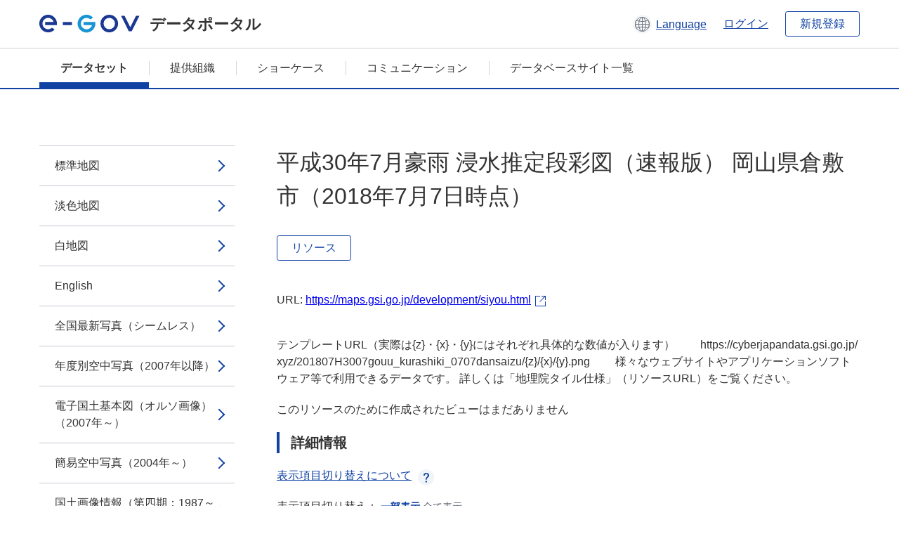

--- FILE ---
content_type: text/html; charset=utf-8
request_url: https://data.e-gov.go.jp/data/dataset/mlit_20140919_3046/resource/f0316368-ef2d-43cc-8118-adb19cfa83dd
body_size: 13531
content:
<!DOCTYPE html>
<!--[if IE 9]> <html lang="ja" class="ie9"> <![endif]-->
<!--[if gt IE 8]><!--> <html lang="ja"> <!--<![endif]-->
  <head>
    
  <meta charset="utf-8" />
      <meta name="generator" content="ckan 2.9.5" />
      <meta name="viewport" content="width=device-width">
  
  <meta name="description" content="データカタログに登録済みのデータセットのリソース詳細情報を表示します。" />
  <meta name="keywords" content="公共データ,オープンデータ,データカタログ,データセット,リソース" />


    <title>地理院タイル | 平成30年7月豪雨 浸水推定段彩図（速報版） 岡山県倉敷市（2018年7月7日時点） | e-Govデータポータル</title>

    
    <link rel="shortcut icon" href="/data/base/images/favicon.ico" />
    
  
  
  
  


    
  
      
      
    
  
  <meta property="og:title" content="地理院タイル - 平成30年7月豪雨 浸水推定段彩図（速報版） 岡山県倉敷市（2018年7月7日時点） - e-Govデータポータル">
  <meta property="og:description" content="テンプレートURL（実際は{z}・{x}・{y}にはそれぞれ具体的な数値が入ります）　　
https://cyberjapandata.gsi.go.jp/xyz/201807H3007gouu_kurashiki_0707dansaizu/{z}/{x}/{y}.png　　
様々なウェブサイトやアプリケーションソフトウェア等で利用できるデータです。...">


    
    <link href="/data/webassets/ckanext-datasetslist-theme/637f4624_jquery-ui-min-css.css" rel="stylesheet"/>
<link href="/data/webassets/ckanext-datasetslist-theme/a8504815_datasetslist_theme_css.css" rel="stylesheet"/>
<link href="/data/webassets/ckanext-datasetslist-theme/088fc192_datasetslist_theme_form_tooltip_css.css" rel="stylesheet"/>
<link href="/data/webassets/vendor/bc192712_select2.css" rel="stylesheet"/>
<link href="/data/webassets/vendor/0b01aef1_font-awesome.css" rel="stylesheet"/>
<link href="/data/webassets/ckanext-datasetslist-theme/79ca7695_suggest_css.css" rel="stylesheet"/>
    
  </head>

  
  <body data-site-root="https://data.e-gov.go.jp/data/" data-locale-root="https://data.e-gov.go.jp/data/" >

    

    
        

<div id="blockskip">
  <a href="#contents">このページの本文へ移動</a>
</div>
<header>
  <div class="header_title_container">
    <div class="header_title_inner header-image">
      <button class="header_menu_btn" id="header_menu_btn_01" aria-label="メニュー" data-dialog="header_nav_area">
        <span class="menu_bar"></span>
        <span class="menu_bar"></span>
        <span class="menu_bar"></span>
        <span class="menu_label">メニュー</span>
      </button>
  
    
      <a href="/data/" class="header_logo"><img src="/data/base/images/logo.svg" alt="e-Govデータポータル"></a>
      <span class="header_title">データポータル</span>
    
  
      <div class="header_lang_wrapper">
        <a href="#" class="header_lang_link" role="button" aria-expanded="false" aria-controls="lang_menu_01" style="text-decoration: none;">
          <img class="icon_header_lang" src="/data/base/images/icon_header_lang.svg" alt="言語切り替えのイメージ">
          <span class="only_pc lang_link" lang="en" style="margin-left: 0.15rem !important">Language</span>
        </a>
        <ul class="lang_menu" id="lang_menu_01" aria-label="アカウントメニュー">
          <li><a href="/data/ja/dataset/mlit_20140919_3046/resource/f0316368-ef2d-43cc-8118-adb19cfa83dd">日本語</a></li>
          <li><a href="/data/en/dataset/mlit_20140919_3046/resource/f0316368-ef2d-43cc-8118-adb19cfa83dd" lang="en">English</a></li>
        </ul>
      </div>
  
    
      <a href="https://data.e-gov.go.jp/info/keycloak/login" 
           class="header_link only_pc ml-0 pc-ml-6">
          ログイン
      </a>
    
      <button class="btn_normal only_pc ml-0 pc-ml-6" onclick="location.href='https://account.e-gov.go.jp/user/pre-registration/init?service_type=00'">新規登録</button>
    
  
    </div>
  </div>
  <div class="header_nav_container" id="header_nav_area" aria-labelledby="header_menu_btn_01">
    <nav class="header_nav">
      <div class="nav_header">
        <img class="header_menu_logo" src="/data/base/images/logo.svg" alt="e-Govデータポータル" tabindex="0">
        <button class="close_dialog close_dialog_btn">
          <span class="close_dialog_label">閉じる</span>
        </button>
      </div>
  
    
    
      <div class="nav_user_links">
        <a href="https://data.e-gov.go.jp/info/keycloak/login" class="header_link header_link_in_menu">ログイン</a>
      
        <a href="https://data.e-gov.go.jp/info/#" class="header_link header_link_in_menu">新規登録</a>
      
      </div>
  
      <ul class="nav_bar">
                <li class="active"><a href="/data/dataset/?organization=default">データセット</a></li><li><a href="/data/organization/?q=default">提供組織</a></li><li><a href="/data/showcase?organization=default">ショーケース</a></li>
  

    
        <li><a href="https://data.e-gov.go.jp/info/communication/list">コミュニケーション</a></li>
        <li><a href="/info/databasesite">データベースサイト一覧</a></li>
  
      </ul>
      <ul class="nav_bottom_links">
        <li><a href="/info/about-site">このサイトについて</a></li>
        <li><a href="/info/service-policy">ご利用にあたって</a></li>
        <li><a href="/info/help">ヘルプ</a></li>
        <li><a href="/info/terms">利用規約</a></li>
        <li><a href="/info/privacy-policy">個人情報取扱方針</a></li>
        <li><a href="/info/contacts">お問合せ</a></li>
        <li><a href="https://data.e-gov.go.jp/info/dashboard/metrics">ダッシュボード</a></li>
        <li><a href="/info/site-map">サイトマップ</a></li>
      </ul>
    
    </nav>
  </div>
</header>

    

    
    
      <main>
        
          <div class="contents_area flash-messages mb-5 pc-mb-5">
            
              
            
          </div>
        
      <div class="contents_area" id="contents">
    
      <!-- <div class="container"> -->
        

          <div class="row wrapper no-nav">

            


 
    


  
    <div class="side_menu_contents">
      <nav>
        
          
            <ul class="side_menu_link_list">
              
                <li class="side_menu_link_list_item">
                  <a class="side_menu_link" href="/data/dataset/mlit_20140919_3046/resource/616c09a6-cde4-4634-b317-11fb770acce7?inner_span=True">標準地図</a>
                </li>
              
                <li class="side_menu_link_list_item">
                  <a class="side_menu_link" href="/data/dataset/mlit_20140919_3046/resource/ed242f0a-fbb5-40db-99e4-295c0e55dc3e?inner_span=True">淡色地図</a>
                </li>
              
                <li class="side_menu_link_list_item">
                  <a class="side_menu_link" href="/data/dataset/mlit_20140919_3046/resource/d9f4b82b-9482-4f68-9892-73cc0ee233ce?inner_span=True">白地図</a>
                </li>
              
                <li class="side_menu_link_list_item">
                  <a class="side_menu_link" href="/data/dataset/mlit_20140919_3046/resource/4d379551-d2ed-4db4-9db9-1bc38d1c357d?inner_span=True">English</a>
                </li>
              
                <li class="side_menu_link_list_item">
                  <a class="side_menu_link" href="/data/dataset/mlit_20140919_3046/resource/0305be0c-fd20-4609-b49f-63a99410b241?inner_span=True">全国最新写真（シームレス）</a>
                </li>
              
                <li class="side_menu_link_list_item">
                  <a class="side_menu_link" href="/data/dataset/mlit_20140919_3046/resource/1583c653-0cef-4809-a09e-7d8b6ae1df62?inner_span=True">年度別空中写真（2007年以降）</a>
                </li>
              
                <li class="side_menu_link_list_item">
                  <a class="side_menu_link" href="/data/dataset/mlit_20140919_3046/resource/7f4b7425-77d9-40cd-ad12-699a7aeb3d79?inner_span=True">電子国土基本図（オルソ画像）（2007年～）</a>
                </li>
              
                <li class="side_menu_link_list_item">
                  <a class="side_menu_link" href="/data/dataset/mlit_20140919_3046/resource/688c09e8-d344-42cf-83b5-1a69a7ed4ea1?inner_span=True">簡易空中写真（2004年～）</a>
                </li>
              
                <li class="side_menu_link_list_item">
                  <a class="side_menu_link" href="/data/dataset/mlit_20140919_3046/resource/b0c746b9-8854-45fa-aab2-71878ca24c8d?inner_span=True">国土画像情報（第四期：1987～1990年撮影）</a>
                </li>
              
                <li class="side_menu_link_list_item">
                  <a class="side_menu_link" href="/data/dataset/mlit_20140919_3046/resource/4aaefe65-8705-4f7d-8138-bf21eb36afb0?inner_span=True">国土画像情報（第三期：1984～1986年撮影）</a>
                </li>
              
                <li class="side_menu_link_list_item">
                  <a class="side_menu_link" href="/data/dataset/mlit_20140919_3046/resource/2b4bc0ab-d67e-464d-a215-0da2a28d98ac?inner_span=True">国土画像情報（第二期：1979～1983年撮影）</a>
                </li>
              
                <li class="side_menu_link_list_item">
                  <a class="side_menu_link" href="/data/dataset/mlit_20140919_3046/resource/5c4be264-7575-48ce-8128-4b3d3ae63b60?inner_span=True">国土画像情報（第一期：1974～1978年撮影）</a>
                </li>
              
                <li class="side_menu_link_list_item">
                  <a class="side_menu_link" href="/data/dataset/mlit_20140919_3046/resource/4b835d1a-de46-40e3-b05e-d53065e1c67a?inner_span=True">空中写真（1961～1969年）</a>
                </li>
              
                <li class="side_menu_link_list_item">
                  <a class="side_menu_link" href="/data/dataset/mlit_20140919_3046/resource/98911e8a-d48c-4e01-8a7d-915b13d335cc?inner_span=True">空中写真（1945～1950年）</a>
                </li>
              
                <li class="side_menu_link_list_item">
                  <a class="side_menu_link" href="/data/dataset/mlit_20140919_3046/resource/cd135f82-605d-41bc-a6ab-1cbff2740a33?inner_span=True">空中写真（1936年～1942年頃）</a>
                </li>
              
                <li class="side_menu_link_list_item">
                  <a class="side_menu_link" href="/data/dataset/mlit_20140919_3046/resource/7ab01a8f-3011-4011-aee1-980195f409e2?inner_span=True">空中写真（1928年頃）</a>
                </li>
              
                <li class="side_menu_link_list_item">
                  <a class="side_menu_link" href="/data/dataset/mlit_20140919_3046/resource/4a65c2a0-aaf9-4de1-b004-26f00f30039f?inner_span=True">単写真</a>
                </li>
              
                <li class="side_menu_link_list_item">
                  <a class="side_menu_link" href="/data/dataset/mlit_20140919_3046/resource/0d902f52-e839-4ec7-8083-a34b22f07564?inner_span=True">全国ランドサットモザイク画像</a>
                </li>
              
                <li class="side_menu_link_list_item">
                  <a class="side_menu_link" href="/data/dataset/mlit_20140919_3046/resource/18cb4321-d0f2-41c1-afb9-15120d1cb1d5?inner_span=True">世界衛星モザイク画像</a>
                </li>
              
                <li class="side_menu_link_list_item">
                  <a class="side_menu_link" href="/data/dataset/mlit_20140919_3046/resource/28100226-b586-4b65-90ff-34f6628e6eb0?inner_span=True">色別標高図</a>
                </li>
              
                <li class="side_menu_link_list_item">
                  <a class="side_menu_link" href="/data/dataset/mlit_20140919_3046/resource/c1502a04-9f00-469d-9d6f-6a18d29b21d1?inner_span=True">活断層図（都市圏活断層図）</a>
                </li>
              
                <li class="side_menu_link_list_item">
                  <a class="side_menu_link" href="/data/dataset/mlit_20140919_3046/resource/44e6cbd9-e18a-4517-bc42-214f20b657eb?inner_span=True">数値地図25000（土地条件）</a>
                </li>
              
                <li class="side_menu_link_list_item">
                  <a class="side_menu_link" href="/data/dataset/mlit_20140919_3046/resource/2230dc01-25b0-49e6-af9d-4f3e5644452b?inner_span=True">土地条件図（初期整備版）</a>
                </li>
              
                <li class="side_menu_link_list_item">
                  <a class="side_menu_link" href="/data/dataset/mlit_20140919_3046/resource/76ed82ab-3cec-4bd8-a1ff-2b4a46dc8655?inner_span=True">沿岸海域土地条件図</a>
                </li>
              
                <li class="side_menu_link_list_item">
                  <a class="side_menu_link" href="/data/dataset/mlit_20140919_3046/resource/9214e1d6-9cb4-449b-a7d4-103f556a4a8a?inner_span=True">治水地形分類図</a>
                </li>
              
                <li class="side_menu_link_list_item">
                  <a class="side_menu_link" href="/data/dataset/mlit_20140919_3046/resource/e2acd53b-a9b4-4ac0-801e-52fd8392b88c?inner_span=True">明治期の低湿地</a>
                </li>
              
                <li class="side_menu_link_list_item">
                  <a class="side_menu_link" href="/data/dataset/mlit_20140919_3046/resource/041b2ed9-bb34-46f9-9bcd-704217de1ffe?inner_span=True">デジタル標高地形図</a>
                </li>
              
                <li class="side_menu_link_list_item">
                  <a class="side_menu_link" href="/data/dataset/mlit_20140919_3046/resource/e6f0b6b0-aff4-4498-bd16-f04ac6900099?inner_span=True">火山基本図・火山基本図データ</a>
                </li>
              
                <li class="side_menu_link_list_item">
                  <a class="side_menu_link" href="/data/dataset/mlit_20140919_3046/resource/292a69f2-36f4-4c02-a4b6-0fce9f704ad1?inner_span=True">火山土地条件図</a>
                </li>
              
                <li class="side_menu_link_list_item">
                  <a class="side_menu_link" href="/data/dataset/mlit_20140919_3046/resource/f5620cc7-afee-447e-9536-452d18929e3c?inner_span=True">火山地形分類データ</a>
                </li>
              
                <li class="side_menu_link_list_item">
                  <a class="side_menu_link" href="/data/dataset/mlit_20140919_3046/resource/e5cd68f7-f900-410a-bf32-0bb385f59d79?inner_span=True">アナグリフ（カラー）</a>
                </li>
              
                <li class="side_menu_link_list_item">
                  <a class="side_menu_link" href="/data/dataset/mlit_20140919_3046/resource/b30c9580-9945-4ea5-b53f-8032becf37a2?inner_span=True">アナグリフ（グレー）</a>
                </li>
              
                <li class="side_menu_link_list_item">
                  <a class="side_menu_link" href="/data/dataset/mlit_20140919_3046/resource/1458bcb0-c7db-4100-a048-6527cfc157c8?inner_span=True">陰影起伏図</a>
                </li>
              
                <li class="side_menu_link_list_item">
                  <a class="side_menu_link" href="/data/dataset/mlit_20140919_3046/resource/ccd08a11-ce88-423a-98b7-e433075b0bd5?inner_span=True">陰影起伏図（全球版）</a>
                </li>
              
                <li class="side_menu_link_list_item">
                  <a class="side_menu_link" href="/data/dataset/mlit_20140919_3046/resource/67ca8858-6eb4-4441-af78-b978d57cf6ff?inner_span=True">全国傾斜量区分図（雪崩関連）</a>
                </li>
              
                <li class="side_menu_link_list_item">
                  <a class="side_menu_link" href="/data/dataset/mlit_20140919_3046/resource/ae1f9928-9d39-4185-af8d-89af48946830?inner_span=True">傾斜量図</a>
                </li>
              
                <li class="side_menu_link_list_item">
                  <a class="side_menu_link" href="/data/dataset/mlit_20140919_3046/resource/3a7e3682-4017-4cd4-accd-cd421adaf964?inner_span=True">数値地図5000（土地利用）</a>
                </li>
              
                <li class="side_menu_link_list_item">
                  <a class="side_menu_link" href="/data/dataset/mlit_20140919_3046/resource/11eb3ff0-f6e2-47dc-b1f8-eaccef388771?inner_span=True">宅地利用動向調査成果</a>
                </li>
              
                <li class="side_menu_link_list_item">
                  <a class="side_menu_link" href="/data/dataset/mlit_20140919_3046/resource/61bc1f07-0ba8-4125-988e-f77fd20c2709?inner_span=True">土地利用図</a>
                </li>
              
                <li class="side_menu_link_list_item">
                  <a class="side_menu_link" href="/data/dataset/mlit_20140919_3046/resource/a7d2eabf-51ae-44db-819a-e0d4d8276af6?inner_span=True">湖沼データ</a>
                </li>
              
                <li class="side_menu_link_list_item">
                  <a class="side_menu_link" href="/data/dataset/mlit_20140919_3046/resource/cf18a8c0-b3da-4bd9-9320-30194fd66c83?inner_span=True">湖沼図</a>
                </li>
              
                <li class="side_menu_link_list_item">
                  <a class="side_menu_link" href="/data/dataset/mlit_20140919_3046/resource/7c3185ed-48a8-494a-a6b8-960d0756231e?inner_span=True">全国植生指標データ（250m）</a>
                </li>
              
                <li class="side_menu_link_list_item">
                  <a class="side_menu_link" href="/data/dataset/mlit_20140919_3046/resource/f3b63a91-2c22-49d1-87b4-3d7a5ea1ee29?inner_span=True">土地被覆（GLCNMO）</a>
                </li>
              
                <li class="side_menu_link_list_item">
                  <a class="side_menu_link" href="/data/dataset/mlit_20140919_3046/resource/bd33a5f7-abbb-4816-9309-9209f0de82a9?inner_span=True">植生（樹木被覆率）</a>
                </li>
              
                <li class="side_menu_link_list_item">
                  <a class="side_menu_link" href="/data/dataset/mlit_20140919_3046/resource/c8531164-8258-4bfa-bf54-4b6263fdc392?inner_span=True">基準点</a>
                </li>
              
                <li class="side_menu_link_list_item">
                  <a class="side_menu_link" href="/data/dataset/mlit_20140919_3046/resource/3ee340dc-148e-45be-9da5-54a42b9fb551?inner_span=True">磁気図2020.0年値</a>
                </li>
              
                <li class="side_menu_link_list_item">
                  <a class="side_menu_link" href="/data/dataset/mlit_20140919_3046/resource/f772ebbb-f960-4789-a754-d8abdbb56bc9?inner_span=True">磁気図2015.0年値</a>
                </li>
              
                <li class="side_menu_link_list_item">
                  <a class="side_menu_link" href="/data/dataset/mlit_20140919_3046/resource/73e30ae8-f943-4617-9115-e63e4fa7222e?inner_span=True">磁気図2010.0年値</a>
                </li>
              
                <li class="side_menu_link_list_item">
                  <a class="side_menu_link" href="/data/dataset/mlit_20140919_3046/resource/74bbc614-2049-4cf8-b774-89ffd1c1b69c?inner_span=True">令和元年山形県沖の地震...</a>
                </li>
              
                <li class="side_menu_link_list_item">
                  <a class="side_menu_link" href="/data/dataset/mlit_20140919_3046/resource/bc11370e-9d08-470e-ad02-87d78e287fa2?inner_span=True">令和元年山形県沖の地震...</a>
                </li>
              
                <li class="side_menu_link_list_item">
                  <a class="side_menu_link" href="/data/dataset/mlit_20140919_3046/resource/d7221330-fffa-44ab-9a2e-317c8d3b8332?inner_span=True">令和元年山形県沖の地震...</a>
                </li>
              
                <li class="side_menu_link_list_item">
                  <a class="side_menu_link" href="/data/dataset/mlit_20140919_3046/resource/5dfb68eb-c29b-4e08-85af-27da11e61d0a?inner_span=True">令和元年山形県沖の地震 デジタル標高地形図 山形県鶴岡市周辺</a>
                </li>
              
                <li class="side_menu_link_list_item">
                  <a class="side_menu_link" href="/data/dataset/mlit_20140919_3046/resource/9808146f-51b7-43d8-88c1-082d72c73d7c?inner_span=True">平成30年北海道胆振東部地震...</a>
                </li>
              
                <li class="side_menu_link_list_item">
                  <a class="side_menu_link" href="/data/dataset/mlit_20140919_3046/resource/2ef4c061-3718-48cc-8af2-4f63be56f4ba?inner_span=True">平成30年北海道胆振東部地震 安平地区...</a>
                </li>
              
                <li class="side_menu_link_list_item">
                  <a class="side_menu_link" href="/data/dataset/mlit_20140919_3046/resource/af4291fd-f6d0-4c54-bf0a-c28a647deb0b?inner_span=True">平成30年北海道胆振東部地震 厚真川地区...</a>
                </li>
              
                <li class="side_menu_link_list_item">
                  <a class="side_menu_link" href="/data/dataset/mlit_20140919_3046/resource/04c457ca-2671-4055-970d-9b66147314f5?inner_span=True">平成30年北海道胆振東部地震...</a>
                </li>
              
                <li class="side_menu_link_list_item">
                  <a class="side_menu_link" href="/data/dataset/mlit_20140919_3046/resource/5c5fa84e-03fa-4d27-8f3d-54edab008a4b?inner_span=True">平成30年北海道胆振東部地震 厚真東部地区...</a>
                </li>
              
                <li class="side_menu_link_list_item">
                  <a class="side_menu_link" href="/data/dataset/mlit_20140919_3046/resource/60218b8b-d449-4595-bd55-3bc052662199?inner_span=True">平成30年北海道胆振東部地震...</a>
                </li>
              
                <li class="side_menu_link_list_item">
                  <a class="side_menu_link" href="/data/dataset/mlit_20140919_3046/resource/1ff5ef02-aa74-4a2c-9d2f-1449d2e581ef?inner_span=True">平成30年北海道胆振東部地震 厚真地区...</a>
                </li>
              
                <li class="side_menu_link_list_item">
                  <a class="side_menu_link" href="/data/dataset/mlit_20140919_3046/resource/78854b12-9333-4ba5-9895-752fea927c02?inner_span=True">平成30年北海道胆振東部地震 厚真川地区...</a>
                </li>
              
                <li class="side_menu_link_list_item">
                  <a class="side_menu_link" href="/data/dataset/mlit_20140919_3046/resource/55ed84b4-22b6-49ec-9a3c-f8e3078b39a9?inner_span=True">平成30年北海道胆振東部地震 デジタル標高地形図 厚真町周辺</a>
                </li>
              
                <li class="side_menu_link_list_item">
                  <a class="side_menu_link" href="/data/dataset/mlit_20140919_3046/resource/8c06d74b-0acc-4985-bf4f-1dd4a563b0f3?inner_span=True">平成30年北海道胆振東部地震 斜面崩壊・堆積分布図</a>
                </li>
              
                <li class="side_menu_link_list_item">
                  <a class="side_menu_link" href="/data/dataset/mlit_20140919_3046/resource/ce48afe5-0046-4b43-835c-79901764a768?inner_span=True">平成28年茨城県北部の地震...</a>
                </li>
              
                <li class="side_menu_link_list_item">
                  <a class="side_menu_link" href="/data/dataset/mlit_20140919_3046/resource/900b4587-a8f6-46ca-940e-6c7a328f8e14?inner_span=True">平成28年鳥取県中部の地震...</a>
                </li>
              
                <li class="side_menu_link_list_item">
                  <a class="side_menu_link" href="/data/dataset/mlit_20140919_3046/resource/26150b2e-afac-4261-9600-8d3c5bc1f9de?inner_span=True">平成28年熊本地震 応急復旧対策基図</a>
                </li>
              
                <li class="side_menu_link_list_item">
                  <a class="side_menu_link" href="/data/dataset/mlit_20140919_3046/resource/f7d1304a-0d5b-454b-8c92-03e300d07dd9?inner_span=True">平成28年熊本地震 熊本2地区...</a>
                </li>
              
                <li class="side_menu_link_list_item">
                  <a class="side_menu_link" href="/data/dataset/mlit_20140919_3046/resource/c5b90f57-71cf-44f8-8c31-b2a24e2fee37?inner_span=True">平成28年熊本地震 阿蘇3地区...</a>
                </li>
              
                <li class="side_menu_link_list_item">
                  <a class="side_menu_link" href="/data/dataset/mlit_20140919_3046/resource/536a1845-ccf7-49a6-b210-e7767cb1a443?inner_span=True">平成28年熊本地震 南阿蘇河陽地区...</a>
                </li>
              
                <li class="side_menu_link_list_item">
                  <a class="side_menu_link" href="/data/dataset/mlit_20140919_3046/resource/2ce999d1-b8e3-4fc3-a4f2-90cd5952d3c6?inner_span=True">平成28年熊本地震 益城・西原地区...</a>
                </li>
              
                <li class="side_menu_link_list_item">
                  <a class="side_menu_link" href="/data/dataset/mlit_20140919_3046/resource/4779f5b2-d9b1-493d-b1ac-c8a5baefe0b3?inner_span=True">平成28年熊本地震 熊本断層地区A...</a>
                </li>
              
                <li class="side_menu_link_list_item">
                  <a class="side_menu_link" href="/data/dataset/mlit_20140919_3046/resource/e02a4d62-c606-4585-99fd-171b610b0e68?inner_span=True">平成28年熊本地震 熊本断層地区B...</a>
                </li>
              
                <li class="side_menu_link_list_item">
                  <a class="side_menu_link" href="/data/dataset/mlit_20140919_3046/resource/01e66f3d-797e-45fe-a278-a31e0b078847?inner_span=True">平成28年熊本地震 西原2地区...</a>
                </li>
              
                <li class="side_menu_link_list_item">
                  <a class="side_menu_link" href="/data/dataset/mlit_20140919_3046/resource/b93f0959-2c76-4013-ae2c-49c560a16314?inner_span=True">平成28年熊本地震 阿蘇2地区...</a>
                </li>
              
                <li class="side_menu_link_list_item">
                  <a class="side_menu_link" href="/data/dataset/mlit_20140919_3046/resource/d9af28e7-8861-4d39-8b20-db5ae373763d?inner_span=True">平成28年熊本地震 南阿蘇2地区...</a>
                </li>
              
                <li class="side_menu_link_list_item">
                  <a class="side_menu_link" href="/data/dataset/mlit_20140919_3046/resource/6e20970a-0f9f-48a8-9fae-9e2c7d3bd2cf?inner_span=True">平成28年熊本地震 御船地区...</a>
                </li>
              
                <li class="side_menu_link_list_item">
                  <a class="side_menu_link" href="/data/dataset/mlit_20140919_3046/resource/f8d3db2c-bd7e-496a-b720-2572f950905c?inner_span=True">平成28年熊本地震 八代地区...</a>
                </li>
              
                <li class="side_menu_link_list_item">
                  <a class="side_menu_link" href="/data/dataset/mlit_20140919_3046/resource/cd8b6ccc-44e3-4b36-9d5d-0f3e5dbec520?inner_span=True">平成28年熊本地震 天草地区...</a>
                </li>
              
                <li class="side_menu_link_list_item">
                  <a class="side_menu_link" href="/data/dataset/mlit_20140919_3046/resource/7e9b323f-7894-46db-8fab-6aaaebfa1d2f?inner_span=True">平成28年熊本地震 玉名地区...</a>
                </li>
              
                <li class="side_menu_link_list_item">
                  <a class="side_menu_link" href="/data/dataset/mlit_20140919_3046/resource/a5760042-cee1-462c-8dbc-c60138f5d461?inner_span=True">平成28年熊本地震 山鹿地区...</a>
                </li>
              
                <li class="side_menu_link_list_item">
                  <a class="side_menu_link" href="/data/dataset/mlit_20140919_3046/resource/3a8fbcc3-431a-40e3-9cef-644751d2b845?inner_span=True">平成28年熊本地震 菊池地区...</a>
                </li>
              
                <li class="side_menu_link_list_item">
                  <a class="side_menu_link" href="/data/dataset/mlit_20140919_3046/resource/c1298f7a-97d0-442a-85e4-c4a4a1383c02?inner_span=True">平成28年熊本地震 竹田地区...</a>
                </li>
              
                <li class="side_menu_link_list_item">
                  <a class="side_menu_link" href="/data/dataset/mlit_20140919_3046/resource/38210049-5dce-4cfd-a50f-23a90cf17b70?inner_span=True">平成28年熊本地震 湯布院地区...</a>
                </li>
              
                <li class="side_menu_link_list_item">
                  <a class="side_menu_link" href="/data/dataset/mlit_20140919_3046/resource/25f582d9-68e8-43ef-9118-3ad877c62871?inner_span=True">平成28年熊本地震 南阿蘇2地区...</a>
                </li>
              
                <li class="side_menu_link_list_item">
                  <a class="side_menu_link" href="/data/dataset/mlit_20140919_3046/resource/e66a70c3-9511-4d7b-9ebc-8fa7fefcdada?inner_span=True">平成28年熊本地震 小国地区...</a>
                </li>
              
                <li class="side_menu_link_list_item">
                  <a class="side_menu_link" href="/data/dataset/mlit_20140919_3046/resource/5e222e00-2ad9-4f2f-ae77-e24134cbc1a5?inner_span=True">平成28年熊本地震 熊本地区...</a>
                </li>
              
                <li class="side_menu_link_list_item">
                  <a class="side_menu_link" href="/data/dataset/mlit_20140919_3046/resource/f6371947-c0d0-47b2-b182-9cd4941e013b?inner_span=True">平成28年熊本地震 宇土地区...</a>
                </li>
              
                <li class="side_menu_link_list_item">
                  <a class="side_menu_link" href="/data/dataset/mlit_20140919_3046/resource/8f79f6a3-a1f0-4b13-9d7f-f1d13c1636d1?inner_span=True">平成28年熊本地震 合志地区...</a>
                </li>
              
                <li class="side_menu_link_list_item">
                  <a class="side_menu_link" href="/data/dataset/mlit_20140919_3046/resource/11c1fec7-428c-4a35-952a-5b0b76a61669?inner_span=True">平成28年熊本地震 西原地区...</a>
                </li>
              
                <li class="side_menu_link_list_item">
                  <a class="side_menu_link" href="/data/dataset/mlit_20140919_3046/resource/17b0cda9-08c1-4395-a51a-1785de3d312c?inner_span=True">平成28年熊本地震 阿蘇地区...</a>
                </li>
              
                <li class="side_menu_link_list_item">
                  <a class="side_menu_link" href="/data/dataset/mlit_20140919_3046/resource/7b9c99ff-3c12-49dd-8c02-6d7bf800e69c?inner_span=True">平成28年熊本地震 南阿蘇地区...</a>
                </li>
              
                <li class="side_menu_link_list_item">
                  <a class="side_menu_link" href="/data/dataset/mlit_20140919_3046/resource/fd3fbc50-5b4c-475c-a2d2-ca69df76d25a?inner_span=True">平成28年熊本地震 別府地区...</a>
                </li>
              
                <li class="side_menu_link_list_item">
                  <a class="side_menu_link" href="/data/dataset/mlit_20140919_3046/resource/26d3cfb4-3ff7-4486-a880-73068bab82dd?inner_span=True">平成28年熊本地震 益城地区...</a>
                </li>
              
                <li class="side_menu_link_list_item">
                  <a class="side_menu_link" href="/data/dataset/mlit_20140919_3046/resource/4e4fef9b-206d-43f1-93f1-49b15a31a22d?inner_span=True">平成28年熊本地震 熊本南地区...</a>
                </li>
              
                <li class="side_menu_link_list_item">
                  <a class="side_menu_link" href="/data/dataset/mlit_20140919_3046/resource/9da56aa0-54a0-43b1-86a2-69d29f77b952?inner_span=True">平成28年熊本地震 宇城地区...</a>
                </li>
              
                <li class="side_menu_link_list_item">
                  <a class="side_menu_link" href="/data/dataset/mlit_20140919_3046/resource/954fb2e5-2c24-4655-9828-e1261d314c06?inner_span=True">東北地方太平洋沖地震　津波浸水範囲</a>
                </li>
              
                <li class="side_menu_link_list_item">
                  <a class="side_menu_link" href="/data/dataset/mlit_20140919_3046/resource/5c8cdf7a-c2ff-4955-9950-589d53dcfb92?inner_span=True">自然災害伝承碑：東日本大震災（2021年3月3日時点）</a>
                </li>
              
                <li class="side_menu_link_list_item">
                  <a class="side_menu_link" href="/data/dataset/mlit_20140919_3046/resource/cc90a5f6-1a0a-478a-b79e-2e8d4a26c3d5?inner_span=True">自然災害伝承碑：昭和三陸地震津波（2021年3月3日時点）</a>
                </li>
              
                <li class="side_menu_link_list_item">
                  <a class="side_menu_link" href="/data/dataset/mlit_20140919_3046/resource/b824646e-6860-4e52-87e1-6285c03f18e9?inner_span=True">自然災害伝承碑：明治三陸地震津波（2021年3月3日時点）</a>
                </li>
              
                <li class="side_menu_link_list_item">
                  <a class="side_menu_link" href="/data/dataset/mlit_20140919_3046/resource/36245eca-5077-48f8-86d6-a26f027acb1e?inner_span=True">災害復興計画基図</a>
                </li>
              
                <li class="side_menu_link_list_item">
                  <a class="side_menu_link" href="/data/dataset/mlit_20140919_3046/resource/2b575ad4-764f-4312-b75e-7c239d2738bb?inner_span=True">東日本大震災被災地震災後オルソ画像（2013...</a>
                </li>
              
                <li class="side_menu_link_list_item">
                  <a class="side_menu_link" href="/data/dataset/mlit_20140919_3046/resource/2bf4ae20-9d29-4722-86c7-c2b9c7ee6a85?inner_span=True">東日本大震災被災地震災後オルソ画像（2012...</a>
                </li>
              
                <li class="side_menu_link_list_item">
                  <a class="side_menu_link" href="/data/dataset/mlit_20140919_3046/resource/dd63c127-3e5b-4b3d-abb9-a8347e85aad2?inner_span=True">東日本大震災被災地震災後オルソ画像（2011...</a>
                </li>
              
                <li class="side_menu_link_list_item">
                  <a class="side_menu_link" href="/data/dataset/mlit_20140919_3046/resource/ef48e808-dab2-4fa5-907c-6ff381a2550b?inner_span=True">東日本大震災被災地震災直後オルソ画像（201...</a>
                </li>
              
                <li class="side_menu_link_list_item">
                  <a class="side_menu_link" href="/data/dataset/mlit_20140919_3046/resource/aaae00a5-d932-478d-893c-14b98ade81d4?inner_span=True">令和4年8月3日からの大雨 浸水推定図...</a>
                </li>
              
                <li class="side_menu_link_list_item">
                  <a class="side_menu_link" href="/data/dataset/mlit_20140919_3046/resource/2ecb3d22-7217-4fe9-a963-d825cf8b414d?inner_span=True">令和3年8月の大雨 浸水推定図...</a>
                </li>
              
                <li class="side_menu_link_list_item">
                  <a class="side_menu_link" href="/data/dataset/mlit_20140919_3046/resource/1adefdd8-8408-46c5-9616-4182886af632?inner_span=True">令和3年7月1日からの大雨 正射画像...</a>
                </li>
              
                <li class="side_menu_link_list_item">
                  <a class="side_menu_link" href="/data/dataset/mlit_20140919_3046/resource/f187d79b-2a5c-4101-bcf7-b9d2ef7432dd?inner_span=True">令和3年7月1日からの大雨...</a>
                </li>
              
                <li class="side_menu_link_list_item">
                  <a class="side_menu_link" href="/data/dataset/mlit_20140919_3046/resource/b5e9721b-b7ff-49f6-b8fe-7115408fd8e8?inner_span=True">令和2年7月豪雨 浸水推定図...</a>
                </li>
              
                <li class="side_menu_link_list_item">
                  <a class="side_menu_link" href="/data/dataset/mlit_20140919_3046/resource/e28fe7d1-2171-48a9-84be-7e03adc1f717?inner_span=True">令和2年7月豪雨 浸水推定図...</a>
                </li>
              
                <li class="side_menu_link_list_item">
                  <a class="side_menu_link" href="/data/dataset/mlit_20140919_3046/resource/b438cb5a-6a05-41cb-8b4f-8a94ce7b83d4?inner_span=True">令和2年7月豪雨 浸水推定図...</a>
                </li>
              
                <li class="side_menu_link_list_item">
                  <a class="side_menu_link" href="/data/dataset/mlit_20140919_3046/resource/64a93ec7-37e1-4013-8699-03ced09be712?inner_span=True">令和2年7月豪雨 浸水推定図...</a>
                </li>
              
                <li class="side_menu_link_list_item">
                  <a class="side_menu_link" href="/data/dataset/mlit_20140919_3046/resource/c1bc8578-6cd5-4795-9aa0-effcf2c75d98?inner_span=True">令和2年7月豪雨 浸水推定図...</a>
                </li>
              
                <li class="side_menu_link_list_item">
                  <a class="side_menu_link" href="/data/dataset/mlit_20140919_3046/resource/3ebce6c4-d9b2-4e46-867c-c57e3cdcb8a6?inner_span=True">令和2年7月豪雨 浸水推定図...</a>
                </li>
              
                <li class="side_menu_link_list_item">
                  <a class="side_menu_link" href="/data/dataset/mlit_20140919_3046/resource/e0517a57-7726-4df7-ad67-6abc64752edc?inner_span=True">令和2年7月豪雨 浸水推定図...</a>
                </li>
              
                <li class="side_menu_link_list_item">
                  <a class="side_menu_link" href="/data/dataset/mlit_20140919_3046/resource/fe6ef4d5-84ab-40b0-98c1-bca6103cca9c?inner_span=True">令和2年7月豪雨 浸水推定図...</a>
                </li>
              
                <li class="side_menu_link_list_item">
                  <a class="side_menu_link" href="/data/dataset/mlit_20140919_3046/resource/31302992-79eb-484f-9339-8101ad7fc70a?inner_span=True">令和2年7月豪雨 浸水推定図...</a>
                </li>
              
                <li class="side_menu_link_list_item">
                  <a class="side_menu_link" href="/data/dataset/mlit_20140919_3046/resource/6da23fff-e1dc-49e8-a999-f4d207b371e6?inner_span=True">令和2年7月豪雨 浸水推定図...</a>
                </li>
              
                <li class="side_menu_link_list_item">
                  <a class="side_menu_link" href="/data/dataset/mlit_20140919_3046/resource/d7b705f9-77fc-4930-ab99-fffd89f88dde?inner_span=True">令和元年10月の低気圧に伴う大雨...</a>
                </li>
              
                <li class="side_menu_link_list_item">
                  <a class="side_menu_link" href="/data/dataset/mlit_20140919_3046/resource/654025f9-e237-4c07-bfbe-9af37ab20144?inner_span=True">令和元年10月の低気圧に伴う大雨...</a>
                </li>
              
                <li class="side_menu_link_list_item">
                  <a class="side_menu_link" href="/data/dataset/mlit_20140919_3046/resource/43c94d7a-dfe4-43e3-b971-325ee3d69def?inner_span=True">令和元年10月の低気圧に伴う大雨...</a>
                </li>
              
                <li class="side_menu_link_list_item">
                  <a class="side_menu_link" href="/data/dataset/mlit_20140919_3046/resource/27705106-b9b0-48d2-a378-eacb00640b70?inner_span=True">令和元年10月の低気圧に伴う大雨...</a>
                </li>
              
                <li class="side_menu_link_list_item">
                  <a class="side_menu_link" href="/data/dataset/mlit_20140919_3046/resource/46a496be-30d6-49b4-92a1-988e38b5c8b4?inner_span=True">令和元年10月の低気圧に伴う大雨...</a>
                </li>
              
                <li class="side_menu_link_list_item">
                  <a class="side_menu_link" href="/data/dataset/mlit_20140919_3046/resource/6612620b-c42b-4ae4-beb6-3a02ecc3638f?inner_span=True">令和元年台風第19号 正射画像...</a>
                </li>
              
                <li class="side_menu_link_list_item">
                  <a class="side_menu_link" href="/data/dataset/mlit_20140919_3046/resource/11e758e5-ea0d-470a-baa3-f8739a1ae11d?inner_span=True">令和元年台風第19号 正射画像...</a>
                </li>
              
                <li class="side_menu_link_list_item">
                  <a class="side_menu_link" href="/data/dataset/mlit_20140919_3046/resource/6a0ef25d-3eaf-4fef-ae3d-e01e7dbcf740?inner_span=True">令和元年台風第19号 正射画像...</a>
                </li>
              
                <li class="side_menu_link_list_item">
                  <a class="side_menu_link" href="/data/dataset/mlit_20140919_3046/resource/f06b6c18-7ab3-4c47-ba7b-688b397d8f22?inner_span=True">令和元年台風第19号 正射画像...</a>
                </li>
              
                <li class="side_menu_link_list_item">
                  <a class="side_menu_link" href="/data/dataset/mlit_20140919_3046/resource/7c25e8c3-9aab-43a9-b338-e29905ebe383?inner_span=True">令和元年台風第19号 正射画像...</a>
                </li>
              
                <li class="side_menu_link_list_item">
                  <a class="side_menu_link" href="/data/dataset/mlit_20140919_3046/resource/a293ed51-3776-4255-a241-657a52e63d52?inner_span=True">令和元年台風第19号 正射画像（速報）...</a>
                </li>
              
                <li class="side_menu_link_list_item">
                  <a class="side_menu_link" href="/data/dataset/mlit_20140919_3046/resource/b0186873-e35d-4c31-8649-0d965076e9e5?inner_span=True">令和元年台風第19号 正射画像（速報）...</a>
                </li>
              
                <li class="side_menu_link_list_item">
                  <a class="side_menu_link" href="/data/dataset/mlit_20140919_3046/resource/bff987e9-541a-40ca-8e86-242803bbe51a?inner_span=True">令和元年台風第19号 正射画像（速報）...</a>
                </li>
              
                <li class="side_menu_link_list_item">
                  <a class="side_menu_link" href="/data/dataset/mlit_20140919_3046/resource/56483461-3513-476b-9684-34a71d2324df?inner_span=True">令和元年台風第19号 浸水推定段彩図 鳴瀬川水系（吉田川）</a>
                </li>
              
                <li class="side_menu_link_list_item">
                  <a class="side_menu_link" href="/data/dataset/mlit_20140919_3046/resource/4ba094ca-c416-48ad-99e8-5c6605ff653d?inner_span=True">令和元年台風第19号 浸水推定段彩図...</a>
                </li>
              
                <li class="side_menu_link_list_item">
                  <a class="side_menu_link" href="/data/dataset/mlit_20140919_3046/resource/dfa6e0e9-6e95-45b7-aec8-6b606627921c?inner_span=True">令和元年台風第19号 浸水推定段彩図 信濃川水系（千曲川）</a>
                </li>
              
                <li class="side_menu_link_list_item">
                  <a class="side_menu_link" href="/data/dataset/mlit_20140919_3046/resource/d196e4fd-c726-4ce5-885e-29e0dd6d4b74?inner_span=True">令和元年台風第19号 浸水推定段彩図 久慈川水系（久慈川）</a>
                </li>
              
                <li class="side_menu_link_list_item">
                  <a class="side_menu_link" href="/data/dataset/mlit_20140919_3046/resource/95ca7c5e-284e-4644-b80d-9fd0b5f76e37?inner_span=True">令和元年台風第19号 浸水推定段彩図 那珂川水系（那珂川）</a>
                </li>
              
                <li class="side_menu_link_list_item">
                  <a class="side_menu_link" href="/data/dataset/mlit_20140919_3046/resource/26f0ba5e-a67a-46db-8996-6a84a8da8446?inner_span=True">令和元年台風第19号 浸水推定段彩図...</a>
                </li>
              
                <li class="side_menu_link_list_item">
                  <a class="side_menu_link" href="/data/dataset/mlit_20140919_3046/resource/ec2fde31-62e5-49b8-816a-02a90c84c5d4?inner_span=True">令和元年８月の前線に伴う大雨 正射画像...</a>
                </li>
              
                <li class="side_menu_link_list_item">
                  <a class="side_menu_link" href="/data/dataset/mlit_20140919_3046/resource/a706c2fe-c8a7-4e6f-8e66-ee9fb834edf6?inner_span=True">令和元年８月の前線に伴う大雨 正射画像...</a>
                </li>
              
                <li class="side_menu_link_list_item">
                  <a class="side_menu_link" href="/data/dataset/mlit_20140919_3046/resource/a1b72c6e-a541-471b-9fe8-6b353ff7958d?inner_span=True">令和元年８月の前線に伴う大雨...</a>
                </li>
              
                <li class="side_menu_link_list_item">
                  <a class="side_menu_link" href="/data/dataset/mlit_20140919_3046/resource/97e19bbc-a0d7-456f-8404-07621abdfe11?inner_span=True">令和元年８月の前線に伴う大雨...</a>
                </li>
              
                <li class="side_menu_link_list_item">
                  <a class="side_menu_link" href="/data/dataset/mlit_20140919_3046/resource/6b68dab3-b64a-4cde-bc18-7ffce39721cb?inner_span=True">令和元年８月の前線に伴う大雨 浸水推定段彩図</a>
                </li>
              
                <li class="side_menu_link_list_item">
                  <a class="side_menu_link" href="/data/dataset/mlit_20140919_3046/resource/5291397c-5672-4648-a638-414b420e5487?inner_span=True">令和元年８月の前線に伴う大雨...</a>
                </li>
              
                <li class="side_menu_link_list_item">
                  <a class="side_menu_link" href="/data/dataset/mlit_20140919_3046/resource/aeae3414-5a5a-4cb4-9b1c-582ed446c57b?inner_span=True">令和元年８月の前線に伴う大雨...</a>
                </li>
              
                <li class="side_menu_link_list_item">
                  <a class="side_menu_link" href="/data/dataset/mlit_20140919_3046/resource/a18c78f9-134f-42f0-aa4a-c28fdf776360?inner_span=True">令和元年８月の前線に伴う大雨...</a>
                </li>
              
                <li class="side_menu_link_list_item">
                  <a class="side_menu_link" href="/data/dataset/mlit_20140919_3046/resource/4920b84b-8bdd-4eaa-a73b-c265a962176f?inner_span=True">令和元年度6月下旬からの大雨 正射画像...</a>
                </li>
              
                <li class="side_menu_link_list_item">
                  <a class="side_menu_link" href="/data/dataset/mlit_20140919_3046/resource/3c1d3f1c-5e90-4177-a4a1-e303f626b6f3?inner_span=True">令和元年度6月下旬からの大雨 正射画像...</a>
                </li>
              
                <li class="side_menu_link_list_item">
                  <a class="side_menu_link" href="/data/dataset/mlit_20140919_3046/resource/e83c8278-2ccd-46d7-9c44-1dc96f5e35c5?inner_span=True">平成30年7月豪雨 正射画像...</a>
                </li>
              
                <li class="side_menu_link_list_item">
                  <a class="side_menu_link" href="/data/dataset/mlit_20140919_3046/resource/93f6460f-943a-44ee-8c65-b822789fe932?inner_span=True">平成30年7月豪雨 正射画像...</a>
                </li>
              
                <li class="side_menu_link_list_item">
                  <a class="side_menu_link" href="/data/dataset/mlit_20140919_3046/resource/364ee409-4513-4fb8-951c-72b068b7f7ac?inner_span=True">平成30年7月豪雨 正射画像...</a>
                </li>
              
                <li class="side_menu_link_list_item">
                  <a class="side_menu_link" href="/data/dataset/mlit_20140919_3046/resource/01b5ea86-0dec-4d07-8cb1-684996e940b4?inner_span=True">平成30年7月豪雨 正射画像...</a>
                </li>
              
                <li class="side_menu_link_list_item">
                  <a class="side_menu_link" href="/data/dataset/mlit_20140919_3046/resource/1d2562d1-8df2-4108-a68b-d7edc591254b?inner_span=True">平成30年7月豪雨 正射画像...</a>
                </li>
              
                <li class="side_menu_link_list_item">
                  <a class="side_menu_link" href="/data/dataset/mlit_20140919_3046/resource/47f009ef-5eeb-4259-a45d-62f8cfcabcdb?inner_span=True">平成30年7月豪雨 正射画像...</a>
                </li>
              
                <li class="side_menu_link_list_item">
                  <a class="side_menu_link" href="/data/dataset/mlit_20140919_3046/resource/6dc4e5f7-1cd6-4e4d-abc0-e91ca8c079ae?inner_span=True">平成30年7月豪雨 正射画像...</a>
                </li>
              
                <li class="side_menu_link_list_item">
                  <a class="side_menu_link" href="/data/dataset/mlit_20140919_3046/resource/7cac1ba6-eb06-404a-b70c-e120bc05dd90?inner_span=True">平成30年7月豪雨 正射画像...</a>
                </li>
              
                <li class="side_menu_link_list_item">
                  <a class="side_menu_link" href="/data/dataset/mlit_20140919_3046/resource/857a9a0a-0b95-4446-a20b-df40f3c51683?inner_span=True">平成30年7月豪雨 正射画像...</a>
                </li>
              
                <li class="side_menu_link_list_item">
                  <a class="side_menu_link" href="/data/dataset/mlit_20140919_3046/resource/a6650cfd-8560-4b2d-af58-4ee62e44987b?inner_span=True">平成30年7月豪雨 正射画像...</a>
                </li>
              
                <li class="side_menu_link_list_item">
                  <a class="side_menu_link" href="/data/dataset/mlit_20140919_3046/resource/1d694940-d189-4b6d-a742-2cac08247925?inner_span=True">平成30年7月豪雨 正射画像...</a>
                </li>
              
                <li class="side_menu_link_list_item">
                  <a class="side_menu_link" href="/data/dataset/mlit_20140919_3046/resource/74cb5505-b7c6-47e4-904b-bc57990aa2e1?inner_span=True">平成30年7月豪雨 正射画像...</a>
                </li>
              
                <li class="side_menu_link_list_item">
                  <a class="side_menu_link" href="/data/dataset/mlit_20140919_3046/resource/56f20004-7fe5-4ccd-99ab-4c04b91568f8?inner_span=True">平成30年7月豪雨 正射画像...</a>
                </li>
              
                <li class="side_menu_link_list_item">
                  <a class="side_menu_link" href="/data/dataset/mlit_20140919_3046/resource/53b1b0e8-86cb-4881-a201-1733ecfb0a7b?inner_span=True">平成30年7月豪雨 正射画像...</a>
                </li>
              
                <li class="side_menu_link_list_item">
                  <a class="side_menu_link" href="/data/dataset/mlit_20140919_3046/resource/bd69ce96-ed1e-41d3-8d27-9610a1aa2aa1?inner_span=True">平成30年7月豪雨 正射画像...</a>
                </li>
              
                <li class="side_menu_link_list_item">
                  <a class="side_menu_link" href="/data/dataset/mlit_20140919_3046/resource/68f47142-c47e-416b-9f07-801f17ddd9d4?inner_span=True">平成30年7月豪雨 正射画像...</a>
                </li>
              
                <li class="side_menu_link_list_item">
                  <a class="side_menu_link" href="/data/dataset/mlit_20140919_3046/resource/951bb851-9ef5-4bc9-a489-0ba8d3ce49c7?inner_span=True">平成30年7月豪雨 正射画像...</a>
                </li>
              
                <li class="side_menu_link_list_item">
                  <a class="side_menu_link" href="/data/dataset/mlit_20140919_3046/resource/465a012b-3e45-4547-9426-eaa2a076e0bc?inner_span=True">平成30年7月豪雨 正射画像...</a>
                </li>
              
                <li class="side_menu_link_list_item">
                  <a class="side_menu_link" href="/data/dataset/mlit_20140919_3046/resource/2086cb61-92b6-4022-a737-2ad73e04d0f2?inner_span=True">平成30年7月豪雨...</a>
                </li>
              
                <li class="side_menu_link_list_item">
                  <a class="side_menu_link" href="/data/dataset/mlit_20140919_3046/resource/03f8ffff-c2c7-4c1d-9672-98d22f03fb5b?inner_span=True">平成30年7月豪雨...</a>
                </li>
              
                <li class="side_menu_link_list_item active">
                  <a class="side_menu_link" href="/data/dataset/mlit_20140919_3046/resource/f0316368-ef2d-43cc-8118-adb19cfa83dd?inner_span=True">平成30年7月豪雨...</a>
                </li>
              
                <li class="side_menu_link_list_item">
                  <a class="side_menu_link" href="/data/dataset/mlit_20140919_3046/resource/69751d00-4411-45e5-b821-3621424615b8?inner_span=True">平成30年7月豪雨...</a>
                </li>
              
                <li class="side_menu_link_list_item">
                  <a class="side_menu_link" href="/data/dataset/mlit_20140919_3046/resource/7a531661-ae6a-40f9-b9e3-af6e9a5e46f2?inner_span=True">平成30年7月豪雨 デジタル標高地形図 岡山県倉敷市</a>
                </li>
              
                <li class="side_menu_link_list_item">
                  <a class="side_menu_link" href="/data/dataset/mlit_20140919_3046/resource/efc4378a-a910-43e6-a628-488464769b7e?inner_span=True">平成30年7月豪雨 崩壊地等分布図（ライン）</a>
                </li>
              
                <li class="side_menu_link_list_item">
                  <a class="side_menu_link" href="/data/dataset/mlit_20140919_3046/resource/2e55b28d-2b30-4935-945d-863bbb961653?inner_span=True">平成29年7月九州北部豪雨...</a>
                </li>
              
                <li class="side_menu_link_list_item">
                  <a class="side_menu_link" href="/data/dataset/mlit_20140919_3046/resource/e6c81499-c5ce-4152-af65-7121d58d76d3?inner_span=True">平成30年大分県中津市土砂災害　正射画像（ヘ...</a>
                </li>
              
                <li class="side_menu_link_list_item">
                  <a class="side_menu_link" href="/data/dataset/mlit_20140919_3046/resource/84fa6749-db6a-4c8d-9dbf-5a623a9b3e6a?inner_span=True">平成29年7月九州北部豪雨...</a>
                </li>
              
                <li class="side_menu_link_list_item">
                  <a class="side_menu_link" href="/data/dataset/mlit_20140919_3046/resource/168ea18b-9aa6-4536-b6eb-77b8dea4e968?inner_span=True">平成29年7月九州北部豪雨...</a>
                </li>
              
                <li class="side_menu_link_list_item">
                  <a class="side_menu_link" href="/data/dataset/mlit_20140919_3046/resource/37289e96-02d4-465f-8e6d-641ede7bf23b?inner_span=True">平成29年7月九州北部豪雨...</a>
                </li>
              
                <li class="side_menu_link_list_item">
                  <a class="side_menu_link" href="/data/dataset/mlit_20140919_3046/resource/6b706817-3869-4cb9-87a8-0e906cf17e4c?inner_span=True">平成29年7月九州北部豪雨...</a>
                </li>
              
                <li class="side_menu_link_list_item">
                  <a class="side_menu_link" href="/data/dataset/mlit_20140919_3046/resource/e5b077e7-01d8-465f-84be-4debe786de8c?inner_span=True">平成29年7月九州北部豪雨...</a>
                </li>
              
                <li class="side_menu_link_list_item">
                  <a class="side_menu_link" href="/data/dataset/mlit_20140919_3046/resource/8959423e-e54d-4276-a40e-63e2854f780b?inner_span=True">平成28年台風第10号 安家川周辺...</a>
                </li>
              
                <li class="side_menu_link_list_item">
                  <a class="side_menu_link" href="/data/dataset/mlit_20140919_3046/resource/68207a94-42a3-4ac6-a04b-bcd8e9b9f92c?inner_span=True">平成28年台風第10号...</a>
                </li>
              
                <li class="side_menu_link_list_item">
                  <a class="side_menu_link" href="/data/dataset/mlit_20140919_3046/resource/551a5ea9-9ede-4866-b4c8-a06ede50603c?inner_span=True">平成28年台風第10号...</a>
                </li>
              
                <li class="side_menu_link_list_item">
                  <a class="side_menu_link" href="/data/dataset/mlit_20140919_3046/resource/e9ad7f83-5d72-4f4c-96d9-02f1f1bdd4d8?inner_span=True">平成28年台風第10号...</a>
                </li>
              
                <li class="side_menu_link_list_item">
                  <a class="side_menu_link" href="/data/dataset/mlit_20140919_3046/resource/76f805c7-e2d9-49d2-8ca4-afe3fccf8fe6?inner_span=True">平成28年台風第10号...</a>
                </li>
              
                <li class="side_menu_link_list_item">
                  <a class="side_menu_link" href="/data/dataset/mlit_20140919_3046/resource/fa23aea7-831b-418a-9f50-ed2c5fa15fab?inner_span=True">平成28年台風第11号及び第9号...</a>
                </li>
              
                <li class="side_menu_link_list_item">
                  <a class="side_menu_link" href="/data/dataset/mlit_20140919_3046/resource/cb191cd1-c087-44f9-a3dc-f06f359ff942?inner_span=True">平成27年9月関東・東北豪雨 大崎地区...</a>
                </li>
              
                <li class="side_menu_link_list_item">
                  <a class="side_menu_link" href="/data/dataset/mlit_20140919_3046/resource/284e974d-f903-492e-8d0a-641ed6c2d239?inner_span=True">平成27年9月関東・東北豪雨 常総地区...</a>
                </li>
              
                <li class="side_menu_link_list_item">
                  <a class="side_menu_link" href="/data/dataset/mlit_20140919_3046/resource/8d707701-a4f9-47cb-83a6-ca8dbbd5715c?inner_span=True">平成27年9月関東・東北豪雨 常総地区...</a>
                </li>
              
                <li class="side_menu_link_list_item">
                  <a class="side_menu_link" href="/data/dataset/mlit_20140919_3046/resource/0f1d8d55-4058-46f6-a73e-c320bf93274f?inner_span=True">平成27年9月関東・東北豪雨 常総地区...</a>
                </li>
              
                <li class="side_menu_link_list_item">
                  <a class="side_menu_link" href="/data/dataset/mlit_20140919_3046/resource/c1f31fb8-e11c-474e-a89c-4295f941178c?inner_span=True">平成27年9月関東・東北豪雨 常総地区...</a>
                </li>
              
                <li class="side_menu_link_list_item">
                  <a class="side_menu_link" href="/data/dataset/mlit_20140919_3046/resource/7f6775fd-3db5-4303-8807-bcc043f06f93?inner_span=True">平成27年9月関東・東北豪雨 常総地区...</a>
                </li>
              
                <li class="side_menu_link_list_item">
                  <a class="side_menu_link" href="/data/dataset/mlit_20140919_3046/resource/863a22a5-22dd-4ee9-87a0-b0bd614795c7?inner_span=True">平成27年9月関東・東北豪雨 鹿沼地区...</a>
                </li>
              
                <li class="side_menu_link_list_item">
                  <a class="side_menu_link" href="/data/dataset/mlit_20140919_3046/resource/08c56673-0059-4ce8-84b0-61bf24afdd2e?inner_span=True">平成27年9月関東・東北豪雨...</a>
                </li>
              
                <li class="side_menu_link_list_item">
                  <a class="side_menu_link" href="/data/dataset/mlit_20140919_3046/resource/806dc509-484a-49bb-93aa-739a318aa6e4?inner_span=True">平成27年9月関東・東北豪雨 結城地区...</a>
                </li>
              
                <li class="side_menu_link_list_item">
                  <a class="side_menu_link" href="/data/dataset/mlit_20140919_3046/resource/ac960dff-b543-4d96-8c28-101bce1b882b?inner_span=True">平成26年8月豪雨（広島市内）正射画像（20...</a>
                </li>
              
                <li class="side_menu_link_list_item">
                  <a class="side_menu_link" href="/data/dataset/mlit_20140919_3046/resource/35980ad3-591c-4893-ae06-a81d21a5dc99?inner_span=True">平成26年8月豪雨（広島市内）正射画像（20...</a>
                </li>
              
                <li class="side_menu_link_list_item">
                  <a class="side_menu_link" href="/data/dataset/mlit_20140919_3046/resource/9d799a48-b27b-4b8d-b86d-837e76e176d6?inner_span=True">平成26年8月豪雨（広島市内）正射画像（20...</a>
                </li>
              
                <li class="side_menu_link_list_item">
                  <a class="side_menu_link" href="/data/dataset/mlit_20140919_3046/resource/5f352954-b8cb-4efb-8642-1bfbb32af4c6?inner_span=True">平成26年8月豪雨（広島市内）過去の正射画像（1962年）</a>
                </li>
              
                <li class="side_menu_link_list_item">
                  <a class="side_menu_link" href="/data/dataset/mlit_20140919_3046/resource/114cc0c9-2841-41d7-9f02-e4687895d4b9?inner_span=True">平成26年8月豪雨（広島市内）過去の正射画像...</a>
                </li>
              
                <li class="side_menu_link_list_item">
                  <a class="side_menu_link" href="/data/dataset/mlit_20140919_3046/resource/a920ed25-3485-4239-95b8-d3840f4f3c60?inner_span=True">平成26年8月豪雨（広島市安佐南区八木）斜め...</a>
                </li>
              
                <li class="side_menu_link_list_item">
                  <a class="side_menu_link" href="/data/dataset/mlit_20140919_3046/resource/ca539697-ad46-4a87-973d-e4d98717e4a6?inner_span=True">平成26年8月豪雨（広島市安佐南区山本）斜め...</a>
                </li>
              
                <li class="side_menu_link_list_item">
                  <a class="side_menu_link" href="/data/dataset/mlit_20140919_3046/resource/fd2aa2bc-53df-4c62-a7a7-775546f7adea?inner_span=True">平成26年8月豪雨（広島市安佐北区可部）斜め...</a>
                </li>
              
                <li class="side_menu_link_list_item">
                  <a class="side_menu_link" href="/data/dataset/mlit_20140919_3046/resource/448bafc2-d073-42c5-a742-b0197522fa1b?inner_span=True">平成26年8月豪雨（丹波市市島地区）正射画像...</a>
                </li>
              
                <li class="side_menu_link_list_item">
                  <a class="side_menu_link" href="/data/dataset/mlit_20140919_3046/resource/d534832b-f3a1-4c4f-a7de-1de7f5e889ef?inner_span=True">台風第12号・第11号の大雨等（北川村）正射...</a>
                </li>
              
                <li class="side_menu_link_list_item">
                  <a class="side_menu_link" href="/data/dataset/mlit_20140919_3046/resource/82e7015a-9bb3-4228-a87e-75ec4a5a6b59?inner_span=True">平成26年台風第8号及び梅雨前線等（南木曽町...</a>
                </li>
              
                <li class="side_menu_link_list_item">
                  <a class="side_menu_link" href="/data/dataset/mlit_20140919_3046/resource/dc64e4da-2198-471f-854d-4274b4967f06?inner_span=True">平成25年台風第26号・第27号による大雨（...</a>
                </li>
              
                <li class="side_menu_link_list_item">
                  <a class="side_menu_link" href="/data/dataset/mlit_20140919_3046/resource/a7baef91-d544-4e90-9f45-42be6a0fa1d9?inner_span=True">平成25年台風第26号・第27号による大雨（...</a>
                </li>
              
                <li class="side_menu_link_list_item">
                  <a class="side_menu_link" href="/data/dataset/mlit_20140919_3046/resource/172710b2-e92f-4f30-ba15-fe0f55680b7b?inner_span=True">平成25年台風第26号・第27号による大雨（...</a>
                </li>
              
                <li class="side_menu_link_list_item">
                  <a class="side_menu_link" href="/data/dataset/mlit_20140919_3046/resource/23ad6efe-f0ee-4f62-80ca-661b8e3cfec1?inner_span=True">平成25年9月2日に発生した突風...</a>
                </li>
              
                <li class="side_menu_link_list_item">
                  <a class="side_menu_link" href="/data/dataset/mlit_20140919_3046/resource/62071c54-7a66-41a5-8624-86f6f04094fe?inner_span=True">平成25年7月17日からの大雨...</a>
                </li>
              
                <li class="side_menu_link_list_item">
                  <a class="side_menu_link" href="/data/dataset/mlit_20140919_3046/resource/a4fd403b-777d-4f8a-9c7c-fc2b0434d271?inner_span=True">平成25年7月17日からの大雨...</a>
                </li>
              
                <li class="side_menu_link_list_item">
                  <a class="side_menu_link" href="/data/dataset/mlit_20140919_3046/resource/ee3864d7-b197-469a-a413-630064b9df1d?inner_span=True">平成30年1月23日噴火前後の地形変化量図（本白根山周辺）</a>
                </li>
              
                <li class="side_menu_link_list_item">
                  <a class="side_menu_link" href="/data/dataset/mlit_20140919_3046/resource/071848fc-01b3-4299-bdb2-79405c788de8?inner_span=True">草津白根山の火山活動 火山災害対策用図</a>
                </li>
              
                <li class="side_menu_link_list_item">
                  <a class="side_menu_link" href="/data/dataset/mlit_20140919_3046/resource/67d9b83a-a898-470c-8c1d-234e8fe1b209?inner_span=True">草津白根山の火山活動 火山災害対策用図（鏡池周辺）</a>
                </li>
              
                <li class="side_menu_link_list_item">
                  <a class="side_menu_link" href="/data/dataset/mlit_20140919_3046/resource/410ba1c5-145e-4011-ae24-c98d045bf2c4?inner_span=True">草津白根山の火山活動...</a>
                </li>
              
                <li class="side_menu_link_list_item">
                  <a class="side_menu_link" href="/data/dataset/mlit_20140919_3046/resource/bcdcc792-d32d-40af-bd3b-873d60b4a805?inner_span=True">草津白根山の火山活動...</a>
                </li>
              
                <li class="side_menu_link_list_item">
                  <a class="side_menu_link" href="/data/dataset/mlit_20140919_3046/resource/974d9f22-8563-421c-a209-919de22024c8?inner_span=True">草津白根山の火山活動...</a>
                </li>
              
                <li class="side_menu_link_list_item">
                  <a class="side_menu_link" href="/data/dataset/mlit_20140919_3046/resource/5ddfa8d0-a3a3-4eaa-8040-c25e0304df47?inner_span=True">伊豆大島の火山活動 火山災害対策用図</a>
                </li>
              
                <li class="side_menu_link_list_item">
                  <a class="side_menu_link" href="/data/dataset/mlit_20140919_3046/resource/d70a3623-476c-49a0-8947-dbc59b1336aa?inner_span=True">三宅島の火山活動 火山災害対策用図</a>
                </li>
              
                <li class="side_menu_link_list_item">
                  <a class="side_menu_link" href="/data/dataset/mlit_20140919_3046/resource/4377b765-97f4-46f0-846a-6491473e5f5f?inner_span=True">御嶽山の噴火活動　斜め写真による正射画像（2...</a>
                </li>
              
                <li class="side_menu_link_list_item">
                  <a class="side_menu_link" href="/data/dataset/mlit_20140919_3046/resource/329fa2ed-0494-4fca-a06c-c98eaa8b7200?inner_span=True">御嶽山の噴火活動　航空機SAR画像（2014...</a>
                </li>
              
                <li class="side_menu_link_list_item">
                  <a class="side_menu_link" href="/data/dataset/mlit_20140919_3046/resource/2474d6a2-bab9-4eec-ba10-bbdfb8b890cb?inner_span=True">御嶽山の噴火活動　航空機SAR画像（2014...</a>
                </li>
              
                <li class="side_menu_link_list_item">
                  <a class="side_menu_link" href="/data/dataset/mlit_20140919_3046/resource/efe2c0da-83e1-4061-87ad-fcfa6c074c08?inner_span=True">口永良部島の火山活動　UAV撮影による正射画...</a>
                </li>
              
                <li class="side_menu_link_list_item">
                  <a class="side_menu_link" href="/data/dataset/mlit_20140919_3046/resource/92e93cb2-a006-4ff7-a1c9-8fc171c61a5f?inner_span=True">口永良部島の火山活動　UAV撮影による正射画...</a>
                </li>
              
                <li class="side_menu_link_list_item">
                  <a class="side_menu_link" href="/data/dataset/mlit_20140919_3046/resource/31f67d2e-fb65-4b29-814a-d0cdd75e5645?inner_span=True">霧島山の噴火活動...</a>
                </li>
              
                <li class="side_menu_link_list_item">
                  <a class="side_menu_link" href="/data/dataset/mlit_20140919_3046/resource/f1227fe6-c528-4e46-ad1f-fd952c56fb0c?inner_span=True">霧島山の噴火活動...</a>
                </li>
              
                <li class="side_menu_link_list_item">
                  <a class="side_menu_link" href="/data/dataset/mlit_20140919_3046/resource/8b287e29-2ac7-4459-bc96-2bc92e912540?inner_span=True">霧島山の噴火活動...</a>
                </li>
              
                <li class="side_menu_link_list_item">
                  <a class="side_menu_link" href="/data/dataset/mlit_20140919_3046/resource/380d29fb-c57c-4612-84bd-b13e138c30b2?inner_span=True">霧島山の噴火活動...</a>
                </li>
              
                <li class="side_menu_link_list_item">
                  <a class="side_menu_link" href="/data/dataset/mlit_20140919_3046/resource/51f5de0e-7606-4e97-abfe-f8d0c2dddf55?inner_span=True">霧島山の噴火活動 火山災害対策用図（新燃岳周辺）</a>
                </li>
              
                <li class="side_menu_link_list_item">
                  <a class="side_menu_link" href="/data/dataset/mlit_20140919_3046/resource/c574f140-4039-4c5e-8d57-b2dd2717e6d3?inner_span=True">霧島山の噴火活動...</a>
                </li>
              
                <li class="side_menu_link_list_item">
                  <a class="side_menu_link" href="/data/dataset/mlit_20140919_3046/resource/03451cfa-21c2-4be8-a900-7c7f378d4e5d?inner_span=True">霧島山の噴火活動...</a>
                </li>
              
                <li class="side_menu_link_list_item">
                  <a class="side_menu_link" href="/data/dataset/mlit_20140919_3046/resource/56bcdfc1-3f33-4700-8a4f-02a92107ab7b?inner_span=True">霧島山の噴火活動...</a>
                </li>
              
                <li class="side_menu_link_list_item">
                  <a class="side_menu_link" href="/data/dataset/mlit_20140919_3046/resource/9c55d727-aa85-41f8-9e72-61278cf17821?inner_span=True">霧島山の噴火活動...</a>
                </li>
              
                <li class="side_menu_link_list_item">
                  <a class="side_menu_link" href="/data/dataset/mlit_20140919_3046/resource/bc4938d9-53ce-4930-99c7-3f10ba50288b?inner_span=True">西之島付近噴火活動 正射画像（2022年1月19日撮影）</a>
                </li>
              
                <li class="side_menu_link_list_item">
                  <a class="side_menu_link" href="/data/dataset/mlit_20140919_3046/resource/a001c0fc-7c41-4d60-bdca-c53ec20b250c?inner_span=True">西之島付近噴火活動 正射画像（2018年1月17日撮影）</a>
                </li>
              
                <li class="side_menu_link_list_item">
                  <a class="side_menu_link" href="/data/dataset/mlit_20140919_3046/resource/a8a16368-cc66-43cf-bdfa-96e4a9a405a2?inner_span=True">西之島付近噴火活動 正射画像（2016年12月20日撮影）</a>
                </li>
              
                <li class="side_menu_link_list_item">
                  <a class="side_menu_link" href="/data/dataset/mlit_20140919_3046/resource/06e099c6-0f04-4b23-9763-736699e35e12?inner_span=True">西之島付近噴火活動...</a>
                </li>
              
                <li class="side_menu_link_list_item">
                  <a class="side_menu_link" href="/data/dataset/mlit_20140919_3046/resource/2614f2ac-9087-4470-b823-3640f00180aa?inner_span=True">西之島付近噴火活動...</a>
                </li>
              
                <li class="side_menu_link_list_item">
                  <a class="side_menu_link" href="/data/dataset/mlit_20140919_3046/resource/7baccfab-2dbe-4f7b-b27a-9b6b2f5bf4c2?inner_span=True">西之島付近噴火活動 正射画像（2015年12月9日撮影）</a>
                </li>
              
                <li class="side_menu_link_list_item">
                  <a class="side_menu_link" href="/data/dataset/mlit_20140919_3046/resource/e006b6b2-c219-408a-8dbc-e1fe5f0f91b9?inner_span=True">西之島付近噴火活動...</a>
                </li>
              
                <li class="side_menu_link_list_item">
                  <a class="side_menu_link" href="/data/dataset/mlit_20140919_3046/resource/b786eef4-db1d-4271-baae-3db8491cacbc?inner_span=True">西之島付近噴火活動...</a>
                </li>
              
                <li class="side_menu_link_list_item">
                  <a class="side_menu_link" href="/data/dataset/mlit_20140919_3046/resource/d0ce4214-f4d5-4d67-afa0-08f19e4bbab4?inner_span=True">西之島付近噴火活動 正射画像（2014年12月10日撮影）</a>
                </li>
              
                <li class="side_menu_link_list_item">
                  <a class="side_menu_link" href="/data/dataset/mlit_20140919_3046/resource/0e622505-6429-4120-8198-afbb3b0db489?inner_span=True">西之島付近噴火活動 正射画像（2014年12月4日撮影）</a>
                </li>
              
                <li class="side_menu_link_list_item">
                  <a class="side_menu_link" href="/data/dataset/mlit_20140919_3046/resource/48ee28b7-94e7-49ec-ac67-f8e04d320417?inner_span=True">西之島付近噴火活動...</a>
                </li>
              
                <li class="side_menu_link_list_item">
                  <a class="side_menu_link" href="/data/dataset/mlit_20140919_3046/resource/a80f5bf4-05cb-4d92-8389-247f32d4f0b0?inner_span=True">西之島付近噴火活動...</a>
                </li>
              
                <li class="side_menu_link_list_item">
                  <a class="side_menu_link" href="/data/dataset/mlit_20140919_3046/resource/efb7b54f-4480-4d0c-9e2e-4c5b3ad98ef1?inner_span=True">西之島付近噴火活動 正射画像（2014年2月16日撮影）</a>
                </li>
              
                <li class="side_menu_link_list_item">
                  <a class="side_menu_link" href="/data/dataset/mlit_20140919_3046/resource/27719878-6bb1-4b7e-84f6-1ac502d53136?inner_span=True">西之島付近噴火活動 正射画像（2013年12月17日撮影）</a>
                </li>
              
                <li class="side_menu_link_list_item">
                  <a class="side_menu_link" href="/data/dataset/mlit_20140919_3046/resource/7fbd7f7e-1228-47f8-86f5-80e7f1d0fab2?inner_span=True">西之島付近噴火活動 正射画像（2013年12月4日撮影）</a>
                </li>
              
                <li class="side_menu_link_list_item">
                  <a class="side_menu_link" href="/data/dataset/mlit_20140919_3046/resource/42260215-70f2-4ae2-bb0c-a98b75ecbc79?inner_span=True">西之島付近噴火活動 標高タイル（2018年1月17日）</a>
                </li>
              
                <li class="side_menu_link_list_item">
                  <a class="side_menu_link" href="/data/dataset/mlit_20140919_3046/resource/f422075c-d37e-400d-be42-ae46d814f1af?inner_span=True">西之島付近噴火活動 標高タイル（2016年7月25日）</a>
                </li>
              
                <li class="side_menu_link_list_item">
                  <a class="side_menu_link" href="/data/dataset/mlit_20140919_3046/resource/4cbb8f84-ab81-49a7-af71-e948ba07ea9e?inner_span=True">西之島付近噴火活動 標高タイル（2016年3月3日）</a>
                </li>
              
                <li class="side_menu_link_list_item">
                  <a class="side_menu_link" href="/data/dataset/mlit_20140919_3046/resource/9d4b48da-3bc9-432d-92b2-cef55efa9359?inner_span=True">西之島付近噴火活動 標高タイル（2015年12月9日）</a>
                </li>
              
                <li class="side_menu_link_list_item">
                  <a class="side_menu_link" href="/data/dataset/mlit_20140919_3046/resource/9e13073e-cf88-4e17-9f14-e4b04f63b795?inner_span=True">西之島付近噴火活動...</a>
                </li>
              
                <li class="side_menu_link_list_item">
                  <a class="side_menu_link" href="/data/dataset/mlit_20140919_3046/resource/41a59dd9-e297-47be-91d0-7a4bc86fe29b?inner_span=True">西之島付近噴火活動 標高タイル（2015年3月1日）</a>
                </li>
              
                <li class="side_menu_link_list_item">
                  <a class="side_menu_link" href="/data/dataset/mlit_20140919_3046/resource/27183da0-db23-4542-a2ca-966b43f3e2ff?inner_span=True">西之島付近噴火活動 標高タイル（2014年12月4日）</a>
                </li>
              
                <li class="side_menu_link_list_item">
                  <a class="side_menu_link" href="/data/dataset/mlit_20140919_3046/resource/d96600db-d63c-4b16-a6bc-a3130ea840ce?inner_span=True">西之島付近噴火活動...</a>
                </li>
              
                <li class="side_menu_link_list_item">
                  <a class="side_menu_link" href="/data/dataset/mlit_20140919_3046/resource/11d8d681-d47f-4f79-8e4d-acea08c18206?inner_span=True">西之島付近噴火活動...</a>
                </li>
              
                <li class="side_menu_link_list_item">
                  <a class="side_menu_link" href="/data/dataset/mlit_20140919_3046/resource/0ddc464c-4a9a-4bb6-803a-6a4bc257a891?inner_span=True">西之島付近噴火活動 標高タイル（2014年2月16日）</a>
                </li>
              
                <li class="side_menu_link_list_item">
                  <a class="side_menu_link" href="/data/dataset/mlit_20140919_3046/resource/da691f30-c430-4baf-ab87-ab5d4fd143c2?inner_span=True">西之島付近噴火活動 標高タイル（2013年12月17日）</a>
                </li>
              
                <li class="side_menu_link_list_item">
                  <a class="side_menu_link" href="/data/dataset/mlit_20140919_3046/resource/a3b42a04-2e78-41e3-bd11-52aca24dbf7f?inner_span=True">震災伝承施設</a>
                </li>
              
                <li class="side_menu_link_list_item">
                  <a class="side_menu_link" href="/data/dataset/mlit_20140919_3046/resource/bca4b59e-069b-42fc-956a-1bb6c05551d6?inner_span=True">みなとオアシス（港湾局）</a>
                </li>
              
                <li class="side_menu_link_list_item">
                  <a class="side_menu_link" href="/data/dataset/mlit_20140919_3046/resource/b1deaf8b-ed55-40d2-a72b-ed538e42b200?inner_span=True">指定緊急避難場所</a>
                </li>
              
                <li class="side_menu_link_list_item">
                  <a class="side_menu_link" href="/data/dataset/mlit_20140919_3046/resource/a150f2a4-56df-4afd-bcd8-da0a8bf43a45?inner_span=True">自然災害伝承碑</a>
                </li>
              
                <li class="side_menu_link_list_item">
                  <a class="side_menu_link" href="/data/dataset/mlit_20140919_3046/resource/cbdc28bd-7340-4613-8bb3-2b7001ff7088?inner_span=True">森林（国有林）の空中写真（林野庁）</a>
                </li>
              
                <li class="side_menu_link_list_item">
                  <a class="side_menu_link" href="/data/dataset/mlit_20140919_3046/resource/411b7bd1-32df-4753-86a4-dccee6e8f7c2?inner_span=True">標高タイル（基盤地図情報数値標高モデル）</a>
                </li>
              
                <li class="side_menu_link_list_item">
                  <a class="side_menu_link" href="/data/dataset/mlit_20140919_3046/resource/c6a63830-0c40-40da-b3ca-bc3f9b1d2c24?inner_span=True">PNG標高タイル（基盤地図情報数値標高モデル）</a>
                </li>
              
                <li class="side_menu_link_list_item">
                  <a class="side_menu_link" href="/data/dataset/mlit_20140919_3046/resource/37164b82-4030-4605-9fb2-47c25c476b0a?inner_span=True">標高タイル（地球地図全球版標高第2版）</a>
                </li>
              
                <li class="side_menu_link_list_item">
                  <a class="side_menu_link" href="/data/dataset/mlit_20140919_3046/resource/7d68c4b7-ab38-482f-ba31-4b4cb65efb36?inner_span=True">PNG標高タイル（地球地図全球版標高第2版）</a>
                </li>
              
                <li class="side_menu_link_list_item">
                  <a class="side_menu_link" href="/data/dataset/mlit_20140919_3046/resource/fee552fd-e4a1-4a91-bd9a-52fe7a5aa679?inner_span=True">湖水深タイル</a>
                </li>
              
                <li class="side_menu_link_list_item">
                  <a class="side_menu_link" href="/data/dataset/mlit_20140919_3046/resource/8e223d34-fb86-49c1-8e81-c202e4602a47?inner_span=True">基準水面標高タイル</a>
                </li>
              
                <li class="side_menu_link_list_item">
                  <a class="side_menu_link" href="/data/dataset/mlit_20140919_3046/resource/88f51e27-dcef-4c87-a2f4-42af0a05bcc6?inner_span=True">赤色立体地図</a>
                </li>
              
                <li class="side_menu_link_list_item">
                  <a class="side_menu_link" href="/data/dataset/mlit_20140919_3046/resource/32f391a0-3dfc-4edf-8d6c-3c324dbdfaae?inner_span=True">平成30年北海道胆振東部地震 赤色立体地図 厚真町周辺</a>
                </li>
              
                <li class="side_menu_link_list_item">
                  <a class="side_menu_link" href="/data/dataset/mlit_20140919_3046/resource/b2ffaf9c-a470-431e-8071-17af3d52bf09?inner_span=True">伊豆大島 赤色立体地図</a>
                </li>
              
                <li class="side_menu_link_list_item">
                  <a class="side_menu_link" href="/data/dataset/mlit_20140919_3046/resource/624ba91d-e1aa-4fc6-afa7-e5490f3fad12?inner_span=True">三宅島 赤色立体地図</a>
                </li>
              
                <li class="side_menu_link_list_item">
                  <a class="side_menu_link" href="/data/dataset/mlit_20140919_3046/resource/d63ea1ac-560c-47f9-9f21-e2af06fc567a?inner_span=True">口永良部島の火山活動 赤色立体地図</a>
                </li>
              
                <li class="side_menu_link_list_item">
                  <a class="side_menu_link" href="/data/dataset/mlit_20140919_3046/resource/c44b5b9a-138e-4de6-bc1c-0098a4cefc75?inner_span=True">樽前山 赤色立体地図</a>
                </li>
              
                <li class="side_menu_link_list_item">
                  <a class="side_menu_link" href="/data/dataset/mlit_20140919_3046/resource/1e522d39-0c95-4916-8b79-471aa8cf0251?inner_span=True">草津白根山の火山活動...</a>
                </li>
              
                <li class="side_menu_link_list_item">
                  <a class="side_menu_link" href="/data/dataset/mlit_20140919_3046/resource/e1624b2b-60cf-4929-8801-e8e2057d1709?inner_span=True">草津白根山の火山活動...</a>
                </li>
              
                <li class="side_menu_link_list_item">
                  <a class="side_menu_link" href="/data/dataset/mlit_20140919_3046/resource/cab466fc-de70-4e10-9314-63ec985c70fd?inner_span=True">草津白根山の火山活動...</a>
                </li>
              
                <li class="side_menu_link_list_item">
                  <a class="side_menu_link" href="/data/dataset/mlit_20140919_3046/resource/0abd9c2b-deac-4774-9f5d-3d955eab0c40?inner_span=True">霧島山の噴火活動 赤色立体地図（新燃岳周辺）</a>
                </li>
              
                <li class="side_menu_link_list_item">
                  <a class="side_menu_link" href="/data/dataset/mlit_20140919_3046/resource/10edb686-d190-429e-a673-ec648fcbf781?inner_span=True">令和6年能登半島地震...</a>
                </li>
              
                <li class="side_menu_link_list_item">
                  <a class="side_menu_link" href="/data/dataset/mlit_20140919_3046/resource/ea0794e6-97ed-4f6c-ac29-bbe0df950a5c?inner_span=True">令和6年能登半島地震...</a>
                </li>
              
                <li class="side_menu_link_list_item">
                  <a class="side_menu_link" href="/data/dataset/mlit_20140919_3046/resource/d434f38d-a1b0-48ad-b0df-9dd3a3553466?inner_span=True">令和6年能登半島地震...</a>
                </li>
              
                <li class="side_menu_link_list_item">
                  <a class="side_menu_link" href="/data/dataset/mlit_20140919_3046/resource/9aed2996-f551-4ae3-84fd-f8069c978638?inner_span=True">令和6年能登半島地震...</a>
                </li>
              
                <li class="side_menu_link_list_item">
                  <a class="side_menu_link" href="/data/dataset/mlit_20140919_3046/resource/3da21ab8-b7f2-4c7a-a7c5-9cf958501e8e?inner_span=True">令和6年能登半島地震...</a>
                </li>
              
                <li class="side_menu_link_list_item">
                  <a class="side_menu_link" href="/data/dataset/mlit_20140919_3046/resource/12c1f11b-8e96-4cab-8a12-d5be0ea88bc1?inner_span=True">令和6年能登半島地震...</a>
                </li>
              
                <li class="side_menu_link_list_item">
                  <a class="side_menu_link" href="/data/dataset/mlit_20140919_3046/resource/2cfff03f-9298-40ab-9123-ca4197d20471?inner_span=True">令和6年能登半島地震...</a>
                </li>
              
                <li class="side_menu_link_list_item">
                  <a class="side_menu_link" href="/data/dataset/mlit_20140919_3046/resource/d7542f4f-b5f3-49c8-8a24-d7c63af47c70?inner_span=True">令和6年能登半島地震...</a>
                </li>
              
                <li class="side_menu_link_list_item">
                  <a class="side_menu_link" href="/data/dataset/mlit_20140919_3046/resource/a863ab2e-fb52-4fd3-99b2-34d86e8148b5?inner_span=True">令和6年能登半島地震...</a>
                </li>
              
                <li class="side_menu_link_list_item">
                  <a class="side_menu_link" href="/data/dataset/mlit_20140919_3046/resource/63c81d24-e3c5-4cc3-a3d2-2650a56e890b?inner_span=True">令和6年能登半島地震...</a>
                </li>
              
                <li class="side_menu_link_list_item">
                  <a class="side_menu_link" href="/data/dataset/mlit_20140919_3046/resource/0a4a98f7-57f9-4bb1-a5d6-0f8dd8fc897d?inner_span=True">令和6年能登半島地震...</a>
                </li>
              
                <li class="side_menu_link_list_item">
                  <a class="side_menu_link" href="/data/dataset/mlit_20140919_3046/resource/2ccfccf2-9fc6-4f76-bac8-82069966d9cd?inner_span=True">令和6年能登半島地震...</a>
                </li>
              
                <li class="side_menu_link_list_item">
                  <a class="side_menu_link" href="/data/dataset/mlit_20140919_3046/resource/8f5cf2b9-ad22-48b3-88f0-073228af4cb7?inner_span=True">令和6年能登半島地震...</a>
                </li>
              
                <li class="side_menu_link_list_item">
                  <a class="side_menu_link" href="/data/dataset/mlit_20140919_3046/resource/9e62a5ad-559b-4238-a714-8dd9cee984ab?inner_span=True">令和6年能登半島地震...</a>
                </li>
              
                <li class="side_menu_link_list_item">
                  <a class="side_menu_link" href="/data/dataset/mlit_20140919_3046/resource/7610bce8-fede-4bff-8ce4-b98f27437931?inner_span=True">令和6年能登半島地震...</a>
                </li>
              
                <li class="side_menu_link_list_item">
                  <a class="side_menu_link" href="/data/dataset/mlit_20140919_3046/resource/d5b163a6-59e8-48f8-b2c0-0b259b8c5f9c?inner_span=True">令和6年能登半島地震...</a>
                </li>
              
                <li class="side_menu_link_list_item">
                  <a class="side_menu_link" href="/data/dataset/mlit_20140919_3046/resource/66b8e4b1-6710-4572-8dd4-8f177148afc4?inner_span=True">令和6年豊後水道の地震...</a>
                </li>
              
                <li class="side_menu_link_list_item">
                  <a class="side_menu_link" href="/data/dataset/mlit_20140919_3046/resource/c582445b-f236-4b36-b142-0b7b3325d028?inner_span=True">令和6年豊後水道の地震...</a>
                </li>
              
                <li class="side_menu_link_list_item">
                  <a class="side_menu_link" href="/data/dataset/mlit_20140919_3046/resource/3b5cc7c2-2890-4b13-9b4a-fb6bd9a5aafa?inner_span=True">令和5年6月29日からの大雨 浸水推定図...</a>
                </li>
              
                <li class="side_menu_link_list_item">
                  <a class="side_menu_link" href="/data/dataset/mlit_20140919_3046/resource/9a8d9ccd-dd57-40f5-8a0c-410d4f0b82b6?inner_span=True">西之島付近噴火活動 正射画像（2023年2月2日撮影）</a>
                </li>
              
                <li class="side_menu_link_list_item">
                  <a class="side_menu_link" href="/data/dataset/mlit_20140919_3046/resource/884eec08-a2ca-4107-9e7d-39abb4e7147d?inner_span=True">令和6年9月20日からの大雨 輪島東部地区...</a>
                </li>
              
                <li class="side_menu_link_list_item">
                  <a class="side_menu_link" href="/data/dataset/mlit_20140919_3046/resource/1de87e11-e7c6-46c6-bad5-0377be852115?inner_span=True">令和6年9月20日からの大雨 輪島西部地区...</a>
                </li>
              
                <li class="side_menu_link_list_item">
                  <a class="side_menu_link" href="/data/dataset/mlit_20140919_3046/resource/bfc03a06-a59e-423b-bbdd-cf8797b4d56b?inner_span=True">令和6年9月20日からの大雨 輪島地区...</a>
                </li>
              
                <li class="side_menu_link_list_item">
                  <a class="side_menu_link" href="/data/dataset/mlit_20140919_3046/resource/0a2c84d0-9062-4564-9bc2-8cea69485cec?inner_span=True">令和6年7月25日からの大雨 浸水推定図...</a>
                </li>
              
            </ul>
          
        
      </nav>
    </div>
  

  


 
          </div>

          
              <!--<div class="primary col-sm-9 col-xs-12" role="main">-->
                
              <div class="main_contents">
                
  
    <section class="module module-resource" role="complementary">
      
      <div class="module-content">
        <div class="actions pc_align_right mb-0 pc-mb-0">
          
          
            
  
            
            
  

          
          
        </div>
        
          
            
          
          
            <h1 class="page_title mt-0 pc-mt-0 mb-8 pc-mb-8">平成30年7月豪雨 浸水推定段彩図（速報版） 岡山県倉敷市（2018年7月7日時点）</h1>
          

          
              
                  <a class="btn btn_normal mt-0 pc-mt-0 mb-5 pc-mb-5 resource-type-None resource-url-analytics" href="https://maps.gsi.go.jp/development/siyou.html" target="_blank">
                    
                      リソース
                    
                  </a>
            

           <br /><br />

          
            
              <div class="text-muted ellipsis" style="margin-bottom:10px; word-break: break-all; display: flex;">
                
                <span class="link_accessory_text mt-0 pc-mt-0 mb-5 pc-mb-5">
                  URL:
                  <a class="resource-url-analytics" href="https://maps.gsi.go.jp/development/siyou.html" title="https://maps.gsi.go.jp/development/siyou.html">
                    https://maps.gsi.go.jp/development/siyou.html
                  </a>
                </span>
                
                  <div class="link_accessory_icon"></div>
                
              </div>
            
          
          <div class="prose notes" property="rdfs:label">
            
              <p class="text mt-5 pc-mt-5 mb-5 pc-mb-5">テンプレートURL（実際は{z}・{x}・{y}にはそれぞれ具体的な数値が入ります）　　
https://cyberjapandata.gsi.go.jp/xyz/201807H3007gouu_kurashiki_0707dansaizu/{z}/{x}/{y}.png　　
様々なウェブサイトやアプリケーションソフトウェア等で利用できるデータです。
詳しくは「地理院タイル仕様」（リソースURL）をご覧ください。</p>
            
            
            
          </div>
        
      
      
      
        
          
          

        
          
            <div class="resource-view">
              
              
              
                
                <div class="data-viewer-info">
                  <p>このリソースのために作成されたビューはまだありません</p>
                  
                </div>
              
            </div>
          
        </div>
      
      
      
      
    </section>
  


                
  
    
      <section class="module">
        
  
  
        <div class="module-content">
          <h2 class="page_title_icon mt-5 pc-mt-5 mb-5 pc-mb-5">詳細情報</h2>
          <ul class="checkbox_list mt-5 pc-mt-5 mb-0 pc-mb-0" role="group">
            <div class="link_accordion link_accordion_rear mt-5 pc-mt-5 mb-5 pc-mb-5 ml-0 pc-ml-0">
              <a class="link_accordion_handle" role="button" aria-expanded="false" aria-controls="link_accordion_content02" aria-label="表示項目切り替えについての説明を開くボタン" tabindex="0">
                <img class="link_accordion_icon_image" src="/data/base/images/icon_question_mark.svg" alt="表示項目切り替えについての説明を開くボタン">
                表示項目切り替えについて
              </a>
              <div id="link_accordion_content02" class="link_accordion_content mt-0 pc-mt-0 mb-0 pc-mb-0">
                <div class="arrow_up"></div>
                <div class="link_accordion_content_inner">
                  <p class="text mt-0 pc-mt-0 mb-0 pc-mb-0">
                    詳細情報に表示するメタデータの項目を切り替えることができます。 <br>一部表示：e-Govデータポータル標準のメタデータ項目(項目名を太字で表示)に限定して表示します。<br> 全て表示：自治体標準ODS オープンデータ一覧の項目を含む全てのメタデータ項目を表示します。 
                  </p>
                </div>
              </div>
            </div>
            <li>表示項目切り替え：
              <input type="radio" id="metadata_detail_toggle_min" name="metadata_detail_toggle" class="metadata_detail_toggle" data-module="metadata_detail_toggle" checked>
              <label for="metadata_detail_toggle_min">一部表示</label>
              <input type="radio" id="metadata_detail_toggle_max" name="metadata_detail_toggle" class="metadata_detail_toggle" data-module="metadata_detail_toggle">
              <label for="metadata_detail_toggle_max">全て表示</label>
            </li>
          </ul>
          <table class="table_vertical mt-0 pc-mt-0 mb-0 pc-mb-0" data-module="table-toggle-more">
            <tbody>
              <tr class="metadata_basic_field">
                <th class="pc_percentage_20" scope="row">タイトル</th>
                <td>平成30年7月豪雨 浸水推定段彩図（速報版） 岡山県倉敷市（2018年7月7日時点）</td>
              </tr>
              <tr class="metadata_basic_field">
                <th scope="row">URL</th>
                <td>
                  
                    


    <a class="link_accessory mt-2 pc-mt-2 mb-2 pc-mb-2" href="https://maps.gsi.go.jp/development/siyou.html" target="_blank" style="display: flex;">
        <span>https://maps.gsi.go.jp/development/siyou.html</span>
        <div class="link_accessory_icon"></div>
    </a>

                  
                </td>
              </tr>
              <tr class="metadata_basic_field">
                <th scope="row">説明</th>
                <td>テンプレートURL（実際は{z}・{x}・{y}にはそれぞれ具体的な数値が入ります）　　
https://cyberjapandata.gsi.go.jp/xyz/201807H3007gouu_kurashiki_0707dansaizu/{z}/{x}/{y}.png　　
様々なウェブサイトやアプリケーションソフトウェア等で利用できるデータです。
詳しくは「地理院タイル仕様」（リソースURL）をご覧ください。</td>
              </tr>
              <tr class="metadata_basic_field">
                <th scope="row">データ形式</th>
                <td>PNG</td>
              </tr>
              <tr class="metadata_basic_field">
                <th scope="row">ファイルサイズ</th>
                <td>
                    
                        
                    
                        
                    
                        
                    
                        
                    
                        
                    
                        
                    
                        
                    
                        
                    
                        
                    
                        
                    
                </td>
              </tr>
              <tr class="metadata_basic_field">
                <th scope="row">最終更新日</th>
                <td>2024年5月17日</td>
              </tr>
              <tr class="metadata_basic_field">
                <th scope="row">ライセンス</th>
                <td>政府標準利用規約（第 2.0 版）</td>
              </tr>
              <tr class="metadata_detail_field hide">
                <th scope="row" aria-label="自治体標準ODS オープンデータ一覧の項目 ステータス">ステータス</th>
                <td></td>
              </tr>
              <tr class="metadata_detail_field hide">
                <th scope="row" aria-label="自治体標準ODS オープンデータ一覧の項目 利用規約">利用規約</th>
                <td></td>
              </tr>
              <tr class="metadata_detail_field hide">
                <th scope="row" aria-label="自治体標準ODS オープンデータ一覧の項目 関連ドキュメント">関連ドキュメント</th>
                <td></td>
              </tr>
              <tr class="metadata_basic_field">
                <th scope="row">コピーライト</th>
                <td></td>
              </tr>
              <tr class="metadata_basic_field">
                <th scope="row">言語</th>
                <td>
                    
                        
                    
                        
                    
                        
                    
                        
                    
                        
                    
                        
                    
                        
                    
                        
                    
                        
                    
                        
                    
                </td>
              </tr>
              <tr class="metadata_detail_field hide">
                <th scope="row" aria-label="自治体標準ODS オープンデータ一覧の項目 準拠する標準">準拠する標準</th>
                <td></td>
              </tr>
              <tr class="metadata_detail_field hide">
                <th scope="row" aria-label="自治体標準ODS オープンデータ一覧の項目 API対応有無">API対応有無</th>
                <td></td>
              </tr>
              
              
              

              
            </tbody>
          </table>
        </div>
        

      </section>
    
  

              </div>
            



        
      <!-- </div> -->
    </div>
  </main>
  

  
      <footer>
    <div class="footer_inner">
        <ul class="footer_items mt-0 pc-mt-0 mb-2 pc-mb-4">
            <li><a href="/info/about-site">このサイトについて</a></li>
            <li><a href="/info/service-policy">ご利用にあたって</a></li>
            <li><a href="/info/help">ヘルプ</a></li>
            <li><a href="/info/terms">利用規約</a></li>
            <li><a href="/info/privacy-policy">個人情報取扱方針</a></li>
            <li><a href="/info/contacts">お問合せ</a></li>
            <li><a href="https://data.e-gov.go.jp/info/dashboard/metrics">ダッシュボード</a></li>
            <li><a href="/info/site-map">サイトマップ</a></li>
        </ul>
        <p class="copy_right" lang="en">Copyright © Digital Agency All Rights Reserved.</p>
    </div>
</footer>
    <div>
      <a class="to_pagetop" role="button" href="#contents">ページトップへ移動</a>
    </div>


  
  
  
    
  
  
  
    
  
  
  
  
  
  


      

    
    
    
    <script src="/data/webassets/vendor/d8ae4bed_jquery.js" type="text/javascript"></script>
<script src="/data/webassets/vendor/fb6095a0_vendor.js" type="text/javascript"></script>
<script src="/data/webassets/vendor/580fa18d_bootstrap.js" type="text/javascript"></script>
<script src="/data/webassets/base/8597cdcc_main.js" type="text/javascript"></script>
<script src="/data/webassets/base/19c28fdb_ckan.js" type="text/javascript"></script>
<script src="/data/webassets/base/cd2c0272_tracking.js" type="text/javascript"></script>
<script src="/data/webassets/ckanext-datasetslist-theme/9cad9e6d_datasetslist_theme_js.js" type="text/javascript"></script>
<script src="/data/webassets/ckanext-datasetslist-theme/169dffff_datasetslist_theme_form_tooltip_js.js" type="text/javascript"></script>
<script src="/data/webassets/ckanext-datasetslist-theme/4d255bdc_typeahead_js.js" type="text/javascript"></script>
<script src="/data/webassets/ckanext-datasetslist-theme/f831a5b6_suggest_js.js" type="text/javascript"></script>
<script src="/data/webassets/ckanext-datasetslist-theme/ab1b9d49_rating_js.js" type="text/javascript"></script>
<script src="/data/webassets/ckanext-datasetslist-theme/dec0930d_get_template_js.js" type="text/javascript"></script>
  </body>
</html>